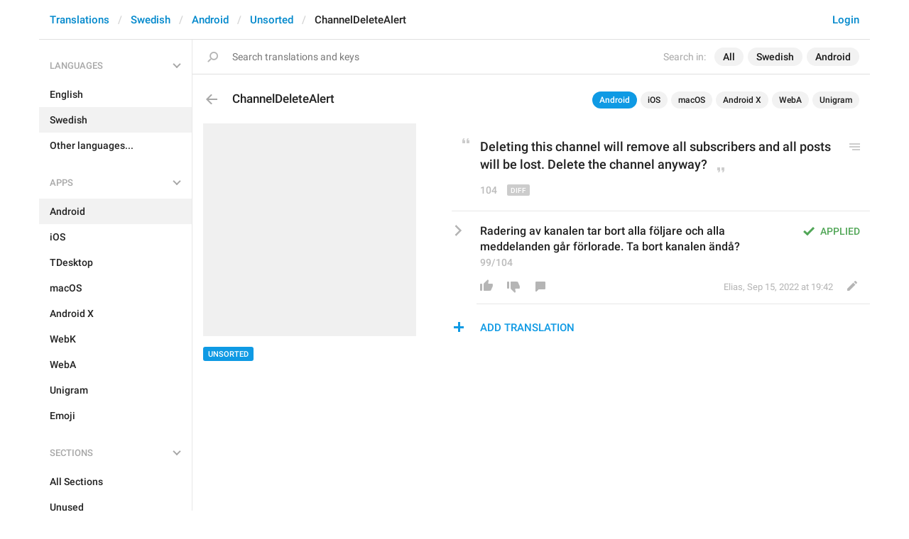

--- FILE ---
content_type: text/html; charset=utf-8
request_url: https://translations.telegram.org/sv/android/unsorted/ChannelDeleteAlert
body_size: 6278
content:
<!DOCTYPE html>
<html>
  <head>
    <meta charset="utf-8">
    <title>Translations</title>
    
    <link rel="icon" type="image/svg+xml" href="/img/website_icon.svg?4">
<link rel="apple-touch-icon" sizes="180x180" href="/img/apple-touch-icon.png">
<link rel="icon" type="image/png" sizes="32x32" href="/img/favicon-32x32.png">
<link rel="icon" type="image/png" sizes="16x16" href="/img/favicon-16x16.png">
<link rel="alternate icon" href="/img/favicon.ico" type="image/x-icon" />
    <script>document.cookie="stel_dt="+encodeURIComponent((new Date).getTimezoneOffset())+";path=/;max-age=31536000;samesite=None;secure"</script>
    
    <link href="//telegram.org/css/font-roboto.css?1" rel="stylesheet" type="text/css">
    <link href="//telegram.org/css/bootstrap.min.css?3" rel="stylesheet">
    <link href="//telegram.org/css/bootstrap-extra.css?2" rel="stylesheet">
    <link href="/css/telegram.css?247" rel="stylesheet">
<link href="/css/translations.css?129" rel="stylesheet">
<link href="/css/jquery-ui.min.css?1" rel="stylesheet">
<link href="/css/health.css?137" rel="stylesheet">
<link href="/css/contest-zoo.css?7" rel="stylesheet">
<link href="/css/tchart.min.css?10" rel="stylesheet">
<link href="/css/billboard.css?17" rel="stylesheet">

  </head>
  <body class="emoji_image no-transition">
    
    <div id="aj_progress" class="progress-bar"></div>
    
    <div id="aj_content"><div class="tr-container">
  <header class=" has-search">
  <div class="container">
    <section class="tr-search">
  <div class="tr-search-field-wrap">
    <div class="tr-search-filters">
      <span class="tr-search-filters-label">Search in:</span><!--
   --><span class="tr-search-filter-wrap tr-search-filter-where"><span class="tr-search-filter dropdown-toggle" data-toggle="dropdown">All</span><span class="dropdown-menu"><ul class="dropdown-menu"><li class="selected"><a class="tr-search-filter-item" data-value="">All</a></li><li><a class="tr-search-filter-item" data-value="key">Key</a></li><li><a class="tr-search-filter-item" data-value="text">Text</a></li></ul></span></span><!--
   --><span class="tr-search-filter-wrap tr-search-filter-lang"><span class="tr-search-filter dropdown-toggle" data-toggle="dropdown">Swedish</span><span class="dropdown-menu"><ul class="dropdown-menu"><li><a class="tr-search-filter-item" data-value="en">English</a></li><li><a class="tr-search-filter-item" data-value="af">Afrikaans</a></li><li><a class="tr-search-filter-item" data-value="sq">Albanian</a></li><li><a class="tr-search-filter-item" data-value="am">Amharic</a></li><li><a class="tr-search-filter-item" data-value="ar">Arabic</a></li><li><a class="tr-search-filter-item" data-value="az">Azerbaijani</a></li><li><a class="tr-search-filter-item" data-value="eu">Basque</a></li><li><a class="tr-search-filter-item" data-value="be">Belarusian</a></li><li><a class="tr-search-filter-item" data-value="bn">Bengali</a></li><li><a class="tr-search-filter-item" data-value="bg">Bulgarian</a></li><li><a class="tr-search-filter-item" data-value="my">Burmese</a></li><li><a class="tr-search-filter-item" data-value="ca">Catalan</a></li><li><a class="tr-search-filter-item" data-value="zh-hans">Chinese (Simplified)</a></li><li><a class="tr-search-filter-item" data-value="zh-hant">Chinese (Traditional)</a></li><li><a class="tr-search-filter-item" data-value="hr">Croatian</a></li><li><a class="tr-search-filter-item" data-value="cs">Czech</a></li><li><a class="tr-search-filter-item" data-value="da">Danish</a></li><li><a class="tr-search-filter-item" data-value="nl">Dutch</a></li><li><a class="tr-search-filter-item" data-value="eo">Esperanto</a></li><li><a class="tr-search-filter-item" data-value="et">Estonian</a></li><li><a class="tr-search-filter-item" data-value="fil">Filipino</a></li><li><a class="tr-search-filter-item" data-value="fi">Finnish</a></li><li><a class="tr-search-filter-item" data-value="fr">French</a></li><li><a class="tr-search-filter-item" data-value="gl">Galician</a></li><li><a class="tr-search-filter-item" data-value="ka">Georgian</a></li><li><a class="tr-search-filter-item" data-value="de">German</a></li><li><a class="tr-search-filter-item" data-value="el">Greek</a></li><li><a class="tr-search-filter-item" data-value="gu">Gujarati</a></li><li><a class="tr-search-filter-item" data-value="he">Hebrew</a></li><li><a class="tr-search-filter-item" data-value="hi">Hindi</a></li><li><a class="tr-search-filter-item" data-value="hu">Hungarian</a></li><li><a class="tr-search-filter-item" data-value="id">Indonesian</a></li><li><a class="tr-search-filter-item" data-value="ga">Irish</a></li><li><a class="tr-search-filter-item" data-value="it">Italian</a></li><li><a class="tr-search-filter-item" data-value="ja">Japanese</a></li><li><a class="tr-search-filter-item" data-value="kn">Kannada</a></li><li><a class="tr-search-filter-item" data-value="kk">Kazakh</a></li><li><a class="tr-search-filter-item" data-value="km">Khmer</a></li><li><a class="tr-search-filter-item" data-value="ko">Korean</a></li><li><a class="tr-search-filter-item" data-value="lv">Latvian</a></li><li><a class="tr-search-filter-item" data-value="lt">Lithuanian</a></li><li><a class="tr-search-filter-item" data-value="ms">Malay</a></li><li><a class="tr-search-filter-item" data-value="ml">Malayalam</a></li><li><a class="tr-search-filter-item" data-value="mt">Maltese</a></li><li><a class="tr-search-filter-item" data-value="mr">Marathi</a></li><li><a class="tr-search-filter-item" data-value="ne">Nepali</a></li><li><a class="tr-search-filter-item" data-value="nb">Norwegian (Bokmål)</a></li><li><a class="tr-search-filter-item" data-value="or">Odia</a></li><li><a class="tr-search-filter-item" data-value="fa">Persian</a></li><li><a class="tr-search-filter-item" data-value="pl">Polish</a></li><li><a class="tr-search-filter-item" data-value="pt-br">Portuguese (Brazil)</a></li><li><a class="tr-search-filter-item" data-value="pt-pt">Portuguese (Portugal)</a></li><li><a class="tr-search-filter-item" data-value="ro">Romanian</a></li><li><a class="tr-search-filter-item" data-value="ru">Russian</a></li><li><a class="tr-search-filter-item" data-value="sr">Serbian</a></li><li><a class="tr-search-filter-item" data-value="sk">Slovak</a></li><li><a class="tr-search-filter-item" data-value="sl">Slovene</a></li><li><a class="tr-search-filter-item" data-value="es">Spanish</a></li><li><a class="tr-search-filter-item" data-value="sw">Swahili</a></li><li class="selected"><a class="tr-search-filter-item" data-value="sv">Swedish</a></li><li><a class="tr-search-filter-item" data-value="tg">Tajik</a></li><li><a class="tr-search-filter-item" data-value="ta">Tamil</a></li><li><a class="tr-search-filter-item" data-value="te">Telugu</a></li><li><a class="tr-search-filter-item" data-value="th">Thai</a></li><li><a class="tr-search-filter-item" data-value="tr">Turkish</a></li><li><a class="tr-search-filter-item" data-value="tk">Turkmen</a></li><li><a class="tr-search-filter-item" data-value="uk">Ukrainian</a></li><li><a class="tr-search-filter-item" data-value="ur">Urdu</a></li><li><a class="tr-search-filter-item" data-value="uz">Uzbek</a></li><li><a class="tr-search-filter-item" data-value="vi">Vietnamese</a></li></ul></span></span><!--
   --><span class="tr-search-filter-wrap tr-search-filter-langpack"><span class="tr-search-filter dropdown-toggle" data-toggle="dropdown">Android</span><span class="dropdown-menu"><ul class="dropdown-menu"><li><a class="tr-search-filter-item" data-value="">All Apps</a></li><li class="selected"><a class="tr-search-filter-item" data-value="android">Android</a></li><li><a class="tr-search-filter-item" data-value="ios">iOS</a></li><li><a class="tr-search-filter-item" data-value="tdesktop">TDesktop</a></li><li><a class="tr-search-filter-item" data-value="macos">macOS</a></li><li><a class="tr-search-filter-item" data-value="android_x">Android X</a></li><li><a class="tr-search-filter-item" data-value="webk">WebK</a></li><li><a class="tr-search-filter-item" data-value="weba">WebA</a></li><li><a class="tr-search-filter-item" data-value="unigram">Unigram</a></li></ul></span></span>
    </div>
    <div class="tr-search-binding binding"></div>
    <div class="tr-search-enter arrow-right"></div>
    <div class="tr-search-reset close"></div>
    <form class="tr-search-form">
      <input class="form-control tr-search-field" placeholder="Search translations and keys" autocomplete="off" value="" />
    </form>
  </div>
  <div class="tr-search-results collapsed"></div>
</section>
    <div class="header-wrap">
      <div id="header-panel" class="header-panel">
        <div class="header-auth">
  <div class="header-auth-item"><a class="header-search-btn"></a></div><div class="header-auth-item"><a class="header-auth-link login-link" href="/auth">Login</a></div>
</div>
        <div class="header-breadcrumb header-breadcrumb-simple">
          <ol id="breadcrumb" class="header-nav breadcrumb"><li><a href="/">Translations</a></li><li><a href="/sv/">Swedish</a></li><li><a href="/sv/android/">Android</a></li><li><a href="/sv/android/unsorted/">Unsorted</a></li><li class="active">ChannelDeleteAlert</li></ol>
        </div>
      </div>
    </div>
  </div>
</header>
  <main class="container">
    <nav class="tr-menu"><div class="tr-menu-section tr-menu-has-selected" data-menu-section-id="0">
  <div class="tr-menu-header">
    <span class="tr-menu-header-collapse"></span>
    <div class="tr-menu-header-label">Languages</div>
    <div class="tr-menu-selected">
  <div class="tr-menu-item tr-menu-item-with-desc">
    <span class="nav-label">Swedish</span>
    <span class="nav-label nav-label-desc">Svenska</span>
  </div>
</div>
  </div>
  <ul class="tr-menu-items" id="tr-menu-language-items"><li>
  <a class="tr-menu-item" href="/en/android/unsorted/ChannelDeleteAlert">
    <span class="nav-label">English</span>
  </a>
</li><li class="active">
  <a class="tr-menu-item" href="/sv/">
    <span class="nav-label">Swedish</span>
  </a>
</li><li class="languages-link">
  <a class="tr-menu-item">
    <span class="nav-label">Other languages...</span>
  </a>
</li></ul>
</div><div class="tr-menu-section tr-menu-has-selected" data-menu-section-id="1">
  <div class="tr-menu-header">
    <span class="tr-menu-header-collapse"></span>
    <div class="tr-menu-header-label">Apps</div>
    <div class="tr-menu-selected">
  <div class="tr-menu-item">
    <span class="nav-label">Android</span>
    
  </div>
</div>
  </div>
  <ul class="tr-menu-items"><li class="active">
  <a class="tr-menu-item" href="/sv/android/">
    <span class="nav-label">Android</span>
  </a>
</li><li>
  <a class="tr-menu-item" href="/sv/ios/unsorted/">
    <span class="nav-label">iOS</span>
  </a>
</li><li>
  <a class="tr-menu-item" href="/sv/tdesktop/unsorted/">
    <span class="nav-label">TDesktop</span>
  </a>
</li><li>
  <a class="tr-menu-item" href="/sv/macos/unsorted/">
    <span class="nav-label">macOS</span>
  </a>
</li><li>
  <a class="tr-menu-item" href="/sv/android_x/unsorted/">
    <span class="nav-label">Android X</span>
  </a>
</li><li>
  <a class="tr-menu-item" href="/sv/webk/unsorted/">
    <span class="nav-label">WebK</span>
  </a>
</li><li>
  <a class="tr-menu-item" href="/sv/weba/unsorted/">
    <span class="nav-label">WebA</span>
  </a>
</li><li>
  <a class="tr-menu-item" href="/sv/unigram/unsorted/">
    <span class="nav-label">Unigram</span>
  </a>
</li><li>
  <a class="tr-menu-item" href="/sv/emoji">
    <span class="nav-label">Emoji</span>
  </a>
</li></ul>
</div><div class="tr-menu-section tr-menu-has-selected" data-menu-section-id="2">
  <div class="tr-menu-header">
    <span class="tr-menu-header-collapse"></span>
    <div class="tr-menu-header-label">Sections</div>
    <div class="tr-menu-selected">
  <div class="tr-menu-item">
    <span class="nav-label">Unsorted</span>
    
  </div>
</div>
  </div>
  <ul class="tr-menu-items"><li>
  <a class="tr-menu-item" href="/sv/android/">
    <span class="nav-label">All Sections</span>
  </a>
</li><li>
  <a class="tr-menu-item" href="/sv/android/unused/">
    <span class="nav-label">Unused</span>
  </a>
</li><li>
  <a class="tr-menu-item" href="/sv/android/login/">
    <span class="nav-label">Log In</span>
  </a>
</li><li>
  <a class="tr-menu-item" href="/sv/android/chat_list/">
    <span class="nav-label">Chat List</span>
  </a>
</li><li>
  <a class="tr-menu-item" href="/sv/android/private_chats/">
    <span class="nav-label">Private chats</span>
  </a>
</li><li>
  <a class="tr-menu-item" href="/sv/android/groups_and_channels/">
    <span class="nav-label">Groups And Channels</span>
  </a>
</li><li>
  <a class="tr-menu-item" href="/sv/android/profile/">
    <span class="nav-label">Profile</span>
  </a>
</li><li>
  <a class="tr-menu-item" href="/sv/android/settings/">
    <span class="nav-label">Settings</span>
  </a>
</li><li>
  <a class="tr-menu-item" href="/sv/android/stories/">
    <span class="nav-label">Stories</span>
  </a>
</li><li>
  <a class="tr-menu-item" href="/sv/android/camera_and_media/">
    <span class="nav-label">Camera And Media</span>
  </a>
</li><li>
  <a class="tr-menu-item" href="/sv/android/bots_and_payments/">
    <span class="nav-label">Bots And Payments</span>
  </a>
</li><li>
  <a class="tr-menu-item" href="/sv/android/passport/">
    <span class="nav-label">Passport</span>
  </a>
</li><li>
  <a class="tr-menu-item" href="/sv/android/general/">
    <span class="nav-label">General</span>
  </a>
</li><li class="active">
  <a class="tr-menu-item" href="/sv/android/unsorted/">
    <span class="nav-label">Unsorted</span>
  </a>
</li></ul>
</div></nav>
    <section class="content clearfix">
      <section class="tr-content"><div class="tr-key-full-block js-key-data" data-lang="sv" data-langpack="android" data-section="unsorted" data-key="ChannelDeleteAlert">
  <h3 class="tr-header"><a href="/sv/android/unsorted/" class="tr-back"></a>ChannelDeleteAlert<div class="binding-items" data-langpack="android" data-key="ChannelDeleteAlert" data-value="Deleting this channel will remove all subscribers and all posts will be lost. Delete the channel anyway?"><a href="/sv/android/unsorted/ChannelDeleteAlert" class="binding-item binding-item-current">Android</a><a href="/sv/ios/unsorted/ChannelInfo.DeleteChannelConfirmation" class="binding-item" data-langpack="ios" data-key="ChannelInfo.DeleteChannelConfirmation">iOS</a><a href="/sv/macos/unsorted/Confirm.DeleteAdminedChannel" class="binding-item" data-langpack="macos" data-key="Confirm.DeleteAdminedChannel">macOS</a><a href="/sv/android_x/unsorted/DestroyChannelHint" class="binding-item" data-langpack="android_x" data-key="DestroyChannelHint">Android X</a><a href="/sv/weba/unsorted/ChannelDeleteAlert" class="binding-item" data-langpack="weba" data-key="ChannelDeleteAlert">WebA</a><a href="/sv/unigram/unsorted/ChannelDeleteAlert" class="binding-item" data-langpack="unigram" data-key="ChannelDeleteAlert">Unigram</a></div></h3>
  <section class="tr-key clearfix">
    <div class="key-side">
      <div class="key-screenshots-wrap">
        <div class="screenshot-wrap"><div class="screenshot-placeholder"></div></div>
      </div>
      <div class="key-default-sections"><div class="sections-group"><a href="/sv/android/unsorted/" class="btn btn-xs btn-primary">Unsorted</a></div></div>
      
      
    </div>
    <div class="key-main">
      <div class="key-default diff-wrap">
        <div class="key-default-value"><span class="p-value"><span class="value"><del><span>Wait&#33; </span></del>Deleting this channel will remove all subscribers and all <del><span>message</span></del><ins>post</ins>s will be lost. Delete the channel anyway?</span></span></div>
        
        <div class="key-default-info">
          <span class="key-chars-count">104</span>
          <span class="diff-btn"></span>
          
        </div>
      </div>
      <div class="key-history-wrap"></div>
      
      <div class="key-suggestions">
        <div class="key-suggestion-wrap js-suggestion-wrap key-suggestion-applied key-suggestion-collapsed" data-suggestion-id="6">
  <div class="key-suggestion clearfix">
    <span class="key-suggestion-collapse"></span>
    <div class="key-suggestion-status">
      
      <div class="key-status-labels">
        <span class="key-status key-status-applied">Applied</span>
      </div>
    </div>
    <div class="key-suggestion-value-box diff-wrap">
      <div class="key-suggestion-value-wrap">
        <div class="key-suggestion-value"><span class="p-value"><span class="value" data-value="Radering av kanalen tar bort alla följare och alla meddelanden går förlorade. Ta bort kanalen ändå?">Radering av kanalen tar bort alla följare och alla meddelanden går förlorade. Ta bort kanalen ändå?</span></span></div>
        <div class="key-chars-count">99/104</div>
      </div>
      <div class="key-suggestion-actions clearfix">
        <div class="key-suggestion-counters">
          <a class="ibtn key-suggestion-like"></a><!--
       --><a class="ibtn key-suggestion-dislike"></a><!--
       --><a class="ibtn key-suggestion-comment"></a>
        </div>
        <div class="key-suggestion-info">
          <a class="ibtn key-suggestion-edit"></a><!--
       --><span class="key-source">
            
            <span class="translation-author"><span dir="auto">Elias</span></span>,
            <span class="translation-date">Sep 15, 2022 at 19:42</span>
          </span>
        </div>
      </div>
    </div>
    <div class="key-suggestion-comments-wrap">
      <div class="key-suggestion-comments"><div class="comments-show-all-wrap"></div>
</div>
      <form class="comment-form">
  <textarea rows="1" name="text" class="form-control comment-field" placeholder="Add comment..." dir="auto"></textarea>
  <div class="form-buttons-wrap shide">
    <div class="form-buttons">
      <button class="btn btn-sm btn-primary form-submit-btn">Send</button><button class="btn btn-sm btn-default form-cancel-btn">Cancel</button>
    </div>
  </div>
</form>
    </div>
  </div>
  
</div>
      </div>
      <div class="key-add-suggestion-wrap collapsed">
  <span class="key-add-suggestion-collapse"></span>
  <div class="key-add-suggestion-header-wrap">
    <div class="key-add-suggestion-header">Add Translation</div>
  </div>
  <div class="key-add-suggestion-form-wrap">
    <form class="add-suggestion-form">
      <div class="form-group">
  <div class="input form-control tr-form-control key-add-suggestion-field" data-name="lang_value" data-value="Radering av kanalen tar bort alla följare och alla meddelanden går förlorade. Ta bort kanalen ändå?" data-tokens="">Radering av kanalen tar bort alla följare och alla meddelanden går förlorade. Ta bort kanalen ändå?</div>
</div>
      <div class="form-buttons">
        <div class="chars-count handle-tooltip" data-length="104" data-title="Compared to the English version"></div>
        <button class="btn btn-primary form-submit-btn">Submit</button><button class="btn btn-default form-cancel-btn">Cancel</button>
      </div>
    </form>
  </div>
</div>
    </div>
  </section>
</div></section>
    </section>
  </main>
</div><div class="popup-container login-popup-container hide" id="login-popup-container">
  <div class="popup">
    <div class="popup-body">
      <section>
        <h2>Log In</h2>
        <p>Log in here to translate Telegram apps. Please enter your <b>phone number</b> in the <a target="_blank" rel="noopener" href="https://telegram.org/faq#login-and-sms">international format</a> and we will send a confirmation message to your account via Telegram.</p>

        <form id="send-form" class="login-form">
          <div class="form-group">
            <input type="tel" class="form-control tr-form-control input-lg" id="phone-number" placeholder="+12223334455" autocomplete="off"/>
          </div>
          <div class="popup-buttons">
            <a class="btn btn-link btn-lg login-cancel-btn">Cancel</a><button type="submit" class="btn btn-link btn-lg">Next</button>
          </div>
        </form>

        <div id="login-form" class="hide">
          <div class="form-group">
            <span class="form-control tr-form-control input input-lg input-disabled"><strong id="phone-number-field"></strong> (<a class="login-back" href="/auth">Incorrect?</a>)</span>
            <p class="help-block dots-animated">We&#39;ve just sent you a message.<br/>Please confirm access via Telegram</p>
          </div>
          <div class="popup-buttons">
            <a class="btn btn-link btn-lg login-cancel-btn">Cancel</a><a class="btn btn-link btn-lg login-back">Back</a>
          </div>
        </div>
      </section>
    </div>
  </div>
</div><div class="popup-container languages-popup-container hide" id="languages-popup-container">
  <div class="popup">
    <div class="popup-body popup-has-footer">
      <h4>Languages</h4>
      
      <form class="tr-popup-search-form tr-languages-search-form">
        <input class="form-control tr-popup-search-field tr-languages-search-field" placeholder="Search languages" autocomplete="off" value="">
      </form>
      <div class="tr-popup-search-results-wrap tr-languages-results-wrap">
        <div class="tr-popup-search-results tr-languages-results"></div>
      </div>
      <div class="tr-languages-add"><a href="/lang/new" data-layer class="need-auth">Add a new language</a></div>
    </div>
  </div>
</div></div>
    <script src="//telegram.org/js/jquery.min.js?1"></script>
    <script src="//telegram.org/js/bootstrap.min.js"></script>
    <script src="//telegram.org/js/main-aj.js?72"></script>
    <script src="/js/translations.js?113"></script>
<script src="/js/jquery-ui.min.js?1"></script>
<script src="/js/jquery-ex.js?22"></script>
<script src="/js/tesseract.js?1"></script>
<script src="/js/main.js?47"></script>
<script src="/js/tchart.min.js?24"></script>
<script src="/js/billboard.min.js?1"></script>
<script src="/js/stats.js?18"></script>

    <script>ajInit({"version":1100,"apiUrl":"\/api?hash=2d35fe228227a7ba68","unauth":true,"state":{"searchWhere":"","searchLang":"sv","searchLangpack":"android","searchQuery":"","whereNames":{"":"All","key":"Key","text":"Text"},"langNames":{"en":"English","af":"Afrikaans","sq":"Albanian","am":"Amharic","ar":"Arabic","az":"Azerbaijani","eu":"Basque","be":"Belarusian","bn":"Bengali","bg":"Bulgarian","my":"Burmese","ca":"Catalan","zh-hans":"Chinese (Simplified)","zh-hant":"Chinese (Traditional)","hr":"Croatian","cs":"Czech","da":"Danish","nl":"Dutch","eo":"Esperanto","et":"Estonian","fil":"Filipino","fi":"Finnish","fr":"French","gl":"Galician","ka":"Georgian","de":"German","el":"Greek","gu":"Gujarati","he":"Hebrew","hi":"Hindi","hu":"Hungarian","id":"Indonesian","ga":"Irish","it":"Italian","ja":"Japanese","kn":"Kannada","kk":"Kazakh","km":"Khmer","ko":"Korean","lv":"Latvian","lt":"Lithuanian","ms":"Malay","ml":"Malayalam","mt":"Maltese","mr":"Marathi","ne":"Nepali","nb":"Norwegian (Bokmål)","or":"Odia","fa":"Persian","pl":"Polish","pt-br":"Portuguese (Brazil)","pt-pt":"Portuguese (Portugal)","ro":"Romanian","ru":"Russian","sr":"Serbian","sk":"Slovak","sl":"Slovene","es":"Spanish","sw":"Swahili","sv":"Swedish","tg":"Tajik","ta":"Tamil","te":"Telugu","th":"Thai","tr":"Turkish","tk":"Turkmen","uk":"Ukrainian","ur":"Urdu","uz":"Uzbek","vi":"Vietnamese"},"langpackList":["android","ios","tdesktop","macos","android_x","webk","weba","unigram"],"langpackNames":{"":"All Apps","android":"Android","ios":"iOS","tdesktop":"TDesktop","macos":"macOS","android_x":"Android X","webk":"WebK","weba":"WebA","unigram":"Unigram"},"langList":["en","af","sq","am","ar","az","eu","be","bn","bg","my","ca","zh-hans","zh-hant","hr","cs","da","nl","eo","et","fil","fi","fr","gl","ka","de","el","gu","he","hi","hu","id","ga","it","ja","kn","kk","km","ko","lv","lt","ms","ml","mt","mr","ne","nb","or","fa","pl","pt-br","pt-pt","ro","ru","sr","sk","sl","es","sw","sv","tg","ta","te","th","tr","tk","uk","ur","uz","vi"],"curLang":"sv","curLangpack":"android"}});</script>
    <script id="aj_script">l.add({"WEB_REMOVE_LANG_KEY_CONFIRM_TEXT":"Are you sure you want to remove phrase <b>{lang_key}<\/b>?","WEB_REMOVE_LANG_KEY_CONFIRM_BUTTON":"Remove","WEB_RESTORE_LANG_KEY_CONFIRM_TEXT":"Are you sure you want to restore phrase <b>{lang_key}<\/b>?","WEB_RESTORE_LANG_KEY_CONFIRM_BUTTON":"Restore","WEB_MARK_AS_TRANSLATED_CONFIRM_TEXT":"Are you sure you want to mark phrase <b>{lang_key}<\/b> as translated?","WEB_MARK_AS_TRANSLATED_CONFIRM_BUTTON":"Mark As Translated","WEB_PLURALIZED_LABEL_0":"Zero","WEB_PLURALIZED_LABEL_1":"One","WEB_PLURALIZED_LABEL_2":"Two","WEB_PLURALIZED_LABEL_3":"Few","WEB_PLURALIZED_LABEL_4":"Many","WEB_PLURALIZED_LABEL_5":"Other","WEB_NO_TRANSLATIONS_FOUND":"No translations found","WEB_TRANSLATIONS_LOADING":"Loading","WEB_ACTIVATE_LANGPACK_CONFIRM_TEXT":"Do you want to begin translating <b>{lang_pack}<\/b> to <b>{lang}<\/b>?","WEB_ACTIVATE_LANGPACK_CONFIRM_BUTTON":"Start Translating","WEB_LOADING":"Loading","WEB_NO_LANGUAGES_FOUND":"No languages found"});
Aj.onLoad(function(state) {
  state.curLang     = "sv";
  state.curLangpack = "android";
  LangKey.init($('.tr-key-full-block'));
  var loc_hash = Aj.location().hash, m;
  if (loc_hash == '#add-translation' ||
      !$('.js-suggestion-wrap').size()) {
    if (!Aj.unauth) {
      LangKey.showSuggestionForm(true);
    }
  } else if (m = loc_hash.match(/^#translation(\d+)|#comment(\d+)_(\d+)$/)) {
    var suggestion_id = m[1] || m[2] || 0, comment_id = m[3] || 0;
    LangKey.showSuggestion(suggestion_id, comment_id);
  }
});
Aj.onUnload(function(state) {
  LangKey.destroy($('.tr-key-full-block'));
});
Search.init();
Header.init();
Nav.init();
Aj.onLoad(function(state) {
  function requestConfirmation(event) {
    event && event.preventDefault();
    var phone = $('#phone-number').val();
    $.ajax({
      type: 'POST',
      url: '/auth/request',
      data: {
        phone: phone
      },
      success: function(result) {
        $('#phone-number-field').text(phone);
        $('#send-form').addClass('hide');
        $('#login-form').removeClass('hide');
        checkAuth(result.temp_session);
      },
      error: function(xhr) {
        showAlert(xhr.responseText || 'Server error');
      },
      dataType: 'json'
    });
    return false;
  }
  function cancelConfirmation(event) {
    event && event.preventDefault();
    $('#phone-number-field').text('');
    $('#send-form').removeClass('hide');
    $('#login-form').addClass('hide');
    $('#phone-number').focus();
    clearTimeout(window.authTimeout);
    return false;
  }
  function checkAuth(temp_session) {
    clearTimeout(window.authTimeout);
    window.authTimeout = setTimeout(function doCheckAuth() {
      $.ajax({
        type: 'POST',
        url: '/auth/login',
        data: {
          temp_session: temp_session
        },
        success: function(result) {
          if (result) {
            location.reload();
          } else {
            checkAuth(temp_session);
          }
        },
        error: function (xhr) {
          showAlert(xhr.responseText || 'Server error');
        },
        dataType: 'json'
      });
    }, 700);
  }
  $('#login-popup-container').on('popup:open', function() {
    $('#phone-number').focus();
  });
  $('#login-popup-container').on('popup:close', function() {
    cancelConfirmation();
    if (location.pathname == '/auth') {
      window.history && history.replaceState(null, null, '/');
    }
  });
  $('#login-popup-container #send-form').on('submit', requestConfirmation);
  $('#login-popup-container .login-cancel-btn').on('click', function(e) {
    e.preventDefault();
    closePopup('#login-popup-container');
  });
  $('#login-popup-container .login-back').on('click', cancelConfirmation);
  $('.login-link').on('click', function(e) {
    e.stopImmediatePropagation();
    e.preventDefault();
    openPopup('#login-popup-container');
  });
});
Aj.onUnload(function(state) {
  $('#login-popup-container').off('popup:open');
  $('#login-popup-container').off('popup:close');
  $('#login-popup-container #send-form').off('submit');
  $('#login-popup-container .login-cancel-btn').off('click');
  $('#login-popup-container .login-back').off('click');
  $('.login-link').off('click');
});
</script>
    <script>Aj.pageLoaded();</script>
    
  </body>
</html>
<!-- page generated in 9.96ms -->


--- FILE ---
content_type: application/javascript
request_url: https://translations.telegram.org/js/tchart.min.js?24
body_size: 28670
content:
window.Graph={render:function(t,s){var e=document.createElement("div");return e.className="tchart--wrapper",t.appendChild(e),new this.units.TChart({container:e,data:s})},units:{}},function(){var t=function(t){this.composer=t.composer,this.state=t.state,this.queue={},this.queueSize=0,this.step=this.step.bind(this)};t.prototype={add:function(t){for(var s,e,a,h=0,o=+new Date,r=this.queue;h<t.length;){if(!(s=r[(e=t[h]).prop])){if(e.end==e.state[e.prop]){e.cbEnd&&e.cbEnd(e.state),h++;continue}s={lastStart:1},r[e.prop]=s,this.queueSize++}a=o-s.lastStart,e.duration*=this.state.speed,e.delay*=this.state.speed,s.cbEnd=e.cbEnd,s.state=e.state,s.lastStart=o,s.start=e.state[e.prop],s.end=e.end,s.startDt=o+(e.delay||0),s.endDt=s.startDt+(e.duration||0)-(e.fixed?0:Math.max(e.duration-a,0)),s.tween=e.tween||"easeInOutQuad",s.speed=e.speed,s.group=e.group,h++}this.animFrame||(this.animFrame=requestAnimationFrame(this.step))},get:function(t){return this.queue[t]},step:function(){var t,s,e,a,h,o,r,n,d,l,p,c,g,$=[],m=+new Date,u={top:!1,bottom:!1};for(h in this.queue)(o=this.queue[h],r=m,n=o.endDt-o.startDt,l=o.state[h],g=r<o.startDt,r<o.startDt?r=o.startDt:r>o.endDt&&(r=o.endDt),(p=(d=n?(r-o.startDt)/n:g?0:1)<1?"exp"==o.tween?l+(o.end-l)*o.speed:(t=o.start,s=o.end,e=d,({linear:function(t,s,e,a){return e*t/a+s},easeInOutQuad:function(t,s,e,a){return(t/=.5*a)<1?.5*e*t*t+s:-e/2*(--t*(t-2)-1)+s}})[a=o.tween](e,t,s-t,1)):o.end)!=l)?(o.state[h]=p,u.top=u.top||o.group.top,u.bottom=u.bottom||o.group.bottom):p==o.end&&$.push(h);for(c=0;c<$.length;)this.queue[$[c]].cbEnd&&this.queue[$[c]].cbEnd(this.queue[$[c]].state),delete this.queue[$[c]],c++;this.queueSize-=$.length,this.composer.render(u),this.queueSize?this.animFrame=requestAnimationFrame(this.step):delete this.animFrame}},window.Graph.units.TAnimator=t}(),function(){var t=window.Graph.units,s=function(t){this.opts=t,t.additional.mini&&(this.$canvas=document.createElement("canvas"),this.ctx=this.$canvas.getContext("2d",{alpha:!0}))};s.prototype={onResize:function(){if(this.opts.additional.mini){var t=this.opts.settings.dpi,s=this.opts.additional.mini?this.opts.state.dims.mini:this.opts.state.dims.graph;this.$canvas.width=s.w*t,this.$canvas.height=s.h*t,this.cached=""}},setDarkMode:function(t){this.isDarkMode=t},render:function(){var s=this.opts,e=s.data.ys,a=s.state,h=s.additional.mini,o=h?a.xg1:a.x1,r=h?a.xg2:a.x2,n=s.settings,d=n["PADD"+(h?"_MINI_AREA":"")][0],l=n["PADD"+(h?"_MINI_AREA":"")][1],p=n["PADD"+(h?"_MINI_AREA":"")][2],c=n["PADD"+(h?"_MINI_AREA":"")][3],g=s.data.x,$=s.settings.dpi,m=h?this.ctx:this.opts.ctx,u=[],x=[],_=h?a.dims.mini:a.dims.graph,f=void 0==a.zoomMorph?0:a.zoomMorph,y=f;a.zoomMode;var T=e.length;if(h){var b=[_.w,_.h,a.xg1,a.xg2,this.isDarkMode,a.zoomMode,f];for(tv=0;tv<T;tv++)b.push(a["om_"+tv]),b.push(a["f_"+tv]);if((b=b.join(","))==this.cached){this.opts.ctx.drawImage(this.$canvas,_.l*$,_.t*$);return}this.cached=b}tb=(_.w-l-c)/(r-o),tD=Math.floor(t.TUtils.getXIndex(g,o-c/tb)),tw=Math.ceil(t.TUtils.getXIndex(g,r+l/tb)),tb*=$,tM=(c+(h?0:_.l))*$-o*tb,hBottom=(_.h-p+(h?0:_.t))*$;var M=[],S=[],D=0,w=0,I=0,L=!1;for(tv=0;tv<T;tv++)ty=h?a["om_"+tv]:a["o_"+tv],L=L||a["f_"+tv]<1,ty<1&&ty>0&&(D=ty),ty>0&&(M.push(tv),S.push(ty),1==ty&&a["e_"+tv]&&(w++,I=M.length-1));var A=M.length;D=1==w?D:1,tT=h?a.y1m:a.y1,t8=h?a.y2m:a.y2;var E=t.TUtils.simplifyData("line",g,e,tb,tM,M,tD,tw,_.w-l-c);tD=E.xInd1,tw=E.xInd2;var P=E.x,R=E.ys,k=!1;for(t_=tD;t_<=tw;t_++){for(tv=0,u[t_]=0,x[t_]=0;tv<A;tv++)x[t_]+=(R[M[tv]].y[t_]||0)*S[tv];0==x[t_]&&(k=!0)}if((k||L)&&(m.fillStyle=this.isDarkMode?"#242f3e":"#fff",m.fillRect(0,0,_.w*$,_.h*$)),f>0&&!h){if(1==y&&(this.savedX1=o,this.savedX2=r),y<1){var C=this.opts.animator.get("x1"),z=this.opts.animator.get("x2");x1End=C?C.end:this.opts.state.x1,x2End=z?z.end:this.opts.state.x2;var F=t.TUtils.getXIndex(g,-1==this.opts.state.zoomDir?this.savedX1:x1End,!0),Y=t.TUtils.getXIndex(g,-1==this.opts.state.zoomDir?this.savedX2:x2End,!0)}else var F=t.TUtils.getXIndex(g,o,!0),Y=t.TUtils.getXIndex(g,r,!0);var X=Math.floor(F),H=Math.ceil(F),U=Math.floor(--Y),G=Math.ceil(Y),N=0,O=[];for(tv=0;tv<A;tv++){O[tv]=0;var W=e[M[tv]].y;for(t_=H;t_<=U;t_++){var B=(W[t_]||0)*S[tv];O[tv]+=B,N+=B}var B=(H-F)*(W[X]||0)*S[tv];O[tv]+=B,N+=B;var B=(Y-U)*(W[G]||0)*S[tv];O[tv]+=B,N+=B}var V=1==this.opts.state.zoomDir?Math.pow(Math.min(Math.max(y<.85?(y-.65)/.2:1-(y-.9)/.15,0),1),.8):this.prevElastic,Z=2*Math.PI-Math.PI/(7-y)-Math.PI/8*V,q=Z;1==this.opts.state.zoomDir?(y=Math.min(Math.max((y-.25)/.4,0),1),this.prevElastic=V):y=Math.min(Math.max(2.4*y-1.4,0),1);var J=[],K=n.PIE_RADIUS*(f<1?2.31:1)*$,Q=$*(_.w/2+_.l),tt=$*(_.h/2+_.t+2),ts=2*Math.PI*K/$,ti=1/13;for(tv=0;tv<A;tv++){var te=O[tv]/N,ta=2*Math.PI*(te=te||0),th=Z-ta,to=Math.round(te*ts*ti);tv==A-1&&(th=q-2*Math.PI);var tr=.2*Math.PI/ts,tn=e[M[tv]];J.push({st:Z+tr,ed:th-tr,mid:Z-ta/2-tr/2,additionalPoints:Math.max(to,4),percentage:0==te?0:Math.max(Math.round(100*te),1),percentageText:0==te?"":te<.01?"<1%":Math.round(100*te)+"%",ind:M[tv],value:O[tv],label:tn.label,color:this.isDarkMode?tn.colors_n[2]:tn.colors_d[2]}),Z=th}a.pieAngles=J}t0=$*(_.h-d-p+(h?0:-4)),tS=(_.h-p+(h?0:_.t))*$;var td=0;for(tv=0;tv<T;tv++)if((ty=h?a["om_"+tv]:a["o_"+tv])>0){tf=R[tv].y;var tl=ty*t0;if(m.fillStyle=this.isDarkMode?e[tv].colors_n[0]:e[tv].colors_d[0],m.globalAlpha=.9*a["f_"+tv]+.1,m.beginPath(),0!=f&&h){var tp=this.opts.data.mainPeriodLen*tb;if(m.moveTo(P[tw]*tb+tp+tM,hBottom-u[tw]),tv>0)for(m.lineTo(P[tw]*tb+tM,hBottom-u[tw]),t_=tw;t_>=tD+1;t_--)m.lineTo(P[t_]*tb+tM,hBottom-(u[t_]+y*(u[t_-1]-u[t_]))+0),m.lineTo(P[t_-1]*tb+tM,hBottom-u[t_-1]+0);else m.lineTo(P[tD]*tb+tM,hBottom);if(td<A-1)for(t_=tD;t_<=tw-1;t_++){var tc=tS-(tf[t_]*tl/x[t_]||0),tg=hBottom-tc;t_==tD&&m.lineTo(P[tD]*tb+tM,hBottom-u[tD]-tg);var tc=tS-(tf[t_+1]*tl/x[t_+1]||0),t$=hBottom-tc,tm=u[t_]+tg,tu=u[t_+1]+t$;m.lineTo(P[t_+1]*tb+tM,hBottom-(tu+y*(tm-tu))),m.lineTo(P[t_+1]*tb+tM,hBottom-tu),t_==tw-1&&m.lineTo(P[tw]*tb+tp+tM,hBottom-u[tw]-t$),u[t_]+=tg}else m.lineTo(P[tD]*tb+tM<<0,hBottom-t0<<0),m.lineTo(P[tw]*tb+tM<<0,hBottom-t0<<0);u[tw]+=t$}else if(0==f){if(tv>0)for(m.moveTo(P[tw]*tb+tM<<0,hBottom-u[tw]+0<<0),t_=tw-1;t_>=tD;t_--)m.lineTo(P[t_]*tb+tM<<0,hBottom-u[t_]+0<<0);else m.moveTo(P[tw]*tb+tM<<0,hBottom<<0),m.lineTo(P[tD]*tb+tM<<0,hBottom<<0);if(td<A-1||k)for(t_=tD;t_<=tw;t_++){var tc=tS-(tf[t_]*tl/x[t_]||0),tg=hBottom-tc,tx=u[t_]+tg;tx>t0&&(tx=t0),m.lineTo(P[t_]*tb+tM<<0,hBottom-tx<<0),u[t_]+=tg}else m.lineTo(P[tD]*tb+tM<<0,hBottom-t0<<0),m.lineTo(P[tw]*tb+tM<<0,hBottom-t0<<0)}else{var tv,t_,tf,ty,tT,t8,tb,t0,tM,tS,tD,tw,tI,t9,tL,tA=function(t,s,e,a){var h=0,o=0;tk&&w>1&&(h=Math.cos(J[td].mid)*tk*8*$,o=-Math.sin(J[td].mid)*tk*8*$),a>K&&(a=K);var r=Math.atan2(tt-s,t-Q),n=Math.pow((tt-s)*(tt-s)+(t-Q)*(t-Q),.5);Math.abs(e-(r=r<0?2*Math.PI+r:r))>Math.PI*(1==A?1.5:1)&&(e-=2*Math.PI),e<-(2*Math.PI)&&(e-=-(2*Math.PI));var d=r+y*(e-r),l=n+y*(a-n);return[Q+Math.cos(d)*l+h,tt-Math.sin(d)*l+o]},tE=f<1?4:J[td].additionalPoints,tP=!1,tR=!1,tk=a["pieInd_"+M[td]]||0;if(0==J[td].percentage&&(m.globalAlpha=0),tI=tA(P[tw]*tb+tM,hBottom-u[tw],J[0].st,K),m.moveTo(tI[0],tI[1]),td>0)for(t_=tw-1;t_>=tD;t_--){if((tL=P[t_]*tb+tM)==Q&&(tP=!0),tL>=Q)t9=(tL-Q)/(_.w*$/2),0==y&&(t9=0),tI=tA(tL,hBottom-u[t_]+0,J[0].st,K*t9);else{if(!tP){tP=!0;var tC=(Q-tL)/(P[t_+1]*tb+tM-tL),tz=hBottom-u[t_]+0,tF=hBottom-u[t_+1]+0;tI=tA(Q,tz+tC*(tF-tz),J[td].st,0),m.lineTo(tI[0],tI[1])}t9=(Q-tL)/(_.w*$/2),tI=tA(tL,hBottom-u[t_]+0,J[td].st,K*t9)}m.lineTo(tI[0],tI[1])}else tI=tA(P[tD]*tb+tM,hBottom,J[0].st,K),m.lineTo(tI[0],tI[1]);if(td<A-1){for(t_=0;t_<=tE;t_++){var tc=tS-(tf[tD]*tl/x[tD]||0),tg=hBottom-tc,tz=hBottom-u[tD]+0,tF=hBottom-u[tD]-tg;tI=tA(P[tD]*tb+tM,tz+t_/tE*(tF-tz),J[td].st+t_/tE*(J[td].ed-J[td].st),K),m.lineTo(tI[0],tI[1])}for(t_=tD;t_<=tw;t_++){var tc=tS-(tf[t_]*tl/x[t_]||0),tg=hBottom-tc;if((tL=P[t_]*tb+tM)==Q&&(tR=!0),tL<=Q){t9=(Q-tL)/(_.w*$/2);var tY=tL,tX=hBottom-u[t_]-tg;tI=tA(tL,tX,J[td].ed,K*t9)}else{if(!tR){tR=!0;var tC=(Q-tY)/(tL-tY),tz=tX,tF=hBottom-u[t_]-tg;tI=tA(Q,tz+tC*(tF-tz),J[td].ed,0),m.lineTo(tI[0],tI[1])}t9=(tL-Q)/(_.w*$/2),0==y&&(t9=0),tI=tA(tL,hBottom-u[t_]-tg,J[0].st,K*t9)}m.lineTo(tI[0],tI[1]),u[t_]+=tg}tL<Q&&!tR&&(tI=tA(Q,tz,J[td].ed,0),m.lineTo(tI[0],tI[1]))}else for(t_=0;t_<=tE;t_++)tI=tA((P[tD]+t_/tE*(P[tw]-P[tD]))*tb+tM,0,J[td].st+t_/tE*(J[0].st-2*Math.PI-J[td].st),K),m.lineTo(tI[0],tI[1])}if(m.closePath(),m.fill(),!h&&f>0&&J[td].percentageText){var t3=Math.pow(y,1==this.opts.state.zoomDir?4:20)*ty*(.9*a["f_"+tv]+.1),tH=Math.max(Math.min(2*J[td].percentage,26),10),tU=n.PIE_RADIUS,t1=2*tU/3,tG=Math.cos(J[td].mid),tN=Math.sin(J[td].mid),tO=J[td].percentage<s.data.pieLabelsPercentages.outboard,tW=0,tx=0;if(tk&&w>1&&(tW=tG*tk*8*$,tx=-tN*tk*8*$),m.fillStyle="white",m.textAlign="center",m.globalAlpha=t3,J[td].percentage<s.data.pieLabelsPercentages.hoverOnly&&(m.globalAlpha=tk*t3),tO){var tH=Math.max(tH,14);t1=tU+tH/3+13,m.fillStyle=this.isDarkMode?e[tv].colors_n[0]:e[tv].colors_d[0],m.lineWidth=1,m.strokeStyle=this.isDarkMode?e[tv].colors_n[0]:e[tv].colors_d[0];var t2=Q+tW+tG*(tU-1)*$,tB=tt+tx-tN*(tU-1)*$,tV=Q+tW+tG*(tU+6*(1-tk)-1)*$,t4=tt+tx-tN*(tU+6*(1-tk)-1)*$;m.beginPath(),m.moveTo(t2,tB),m.lineTo(tV,t4),m.stroke()}var t5=tG*t1*(I==td?D:1),tZ=Q+tW+t5*$+(tO?tH/4*J[td].percentageText.length*t5/t1*$:0),t7=tt+tx-tN*t1*(I==td?D:1)*$;m.font="bold "+tH*$+"px "+s.settings.FONTS,m.fillText(J[td].percentageText,tZ,t7+tH*$/2.9),m.globalAlpha=1}td++}m.globalAlpha=1,h&&this.opts.ctx.drawImage(this.$canvas,_.l*$,_.t*$)}},t.TAreas=s}(),function(){var t=window.Graph.units,s=function(t){this.opts=t,this.ctx=t.ctx,this.items={},this.setAnimation(!1),this.deleteItem=this.deleteItem.bind(this)};s.prototype={onResize:function(){this.setAnimation(!1)},setDarkMode:function(t){this.isDarkMode=t},setAnimation:function(t){this.noAnimation=!t},hideItem:function(t,s){this.items[t].tp=2,this.opts.animator.add([{prop:"ox_"+t,state:this.items[t].state,end:0,duration:this.noAnimation?0:200*s,tween:"linear",group:{top:!0},cbEnd:this.deleteItem}])},deleteItem:function(t){delete this.items[t.ind]},render:function(s){var e,a=this.opts,h=a.settings.dpi,o=a.data.x,r=a.state,n=a.settings.PADD[1],d=a.settings.PADD[3],l=a.animator;o.length;var p=this.opts.state.dims.axisX,c=this.opts.state.dims.dates,g=r.zoomMode,$=void 0==r.zoomMorph?0:r.zoomMorph,m=Math.floor(t.TUtils.getXIndex(o,r.x1)),u=Math.ceil(t.TUtils.getXIndex(o,r.x2)),x=m,_=u,f="bar"==a.graphStyle||"step"==a.graphStyle,y=(r.zoomMode&&a.data.details?a.data.details.maxXTickLength:a.data.maxXTickLength)*9,T=f?this.opts.data.mainPeriodLen:0,b=f?this.opts.data.detailPeriodLen:0,M=T+(b-T)*$,S=(p.w-n-d)/Math.round((r.x2-r.x1+T)/this.opts.data.mainPeriodLen),D=(p.w-n-d)/Math.round((r.x2-r.x1+b)/this.opts.data.detailPeriodLen),w=S+(D-S)*$,I=Math.pow(2,Math.ceil(Math.log2(y/S))),L=Math.pow(2,Math.ceil(Math.log2(y/D))),A=(p.w-d-n)/(r.x2-r.x1+T*(1-$));I<1&&(I=1),L<1&&(L=1),this.ctx.font=11*h+"px "+a.settings.FONTS,this.ctx.textAlign="center",this.ctx.fillStyle=this.isDarkMode?this.opts.data.axis_n.x:this.opts.data.axis_d.x;var E=1/Math.pow(this.prevXStep?this.prevXStep>S?this.prevXStep/S:S/this.prevXStep:1,5);g&&1==$&&(E/=2),this.prevXStep=S;var m=Math.max(m-Math.ceil((d+.5*y)/w),0),u=Math.min(u+Math.ceil((n+.5*y)/w),o.length-1);if(g){var P=this.opts.animator.get("x1"),R=this.opts.animator.get("x2");x=P?P.end:this.opts.state.x1,_=R?R.end:this.opts.state.x2,x=Math.floor(t.TUtils.getXIndex(o,x)),_=Math.floor(t.TUtils.getXIndex(o,_))}if(g)var k=Math.max(o[this.opts.state.detailInd1],this.opts.state.xMainMin),C=Math.round((Math.min(o[this.opts.state.detailInd2],this.opts.state.xMainMax)-k)/this.opts.data.mainPeriodLen)+(f?0:1);for(var z=m;z<=u;z++){var F=z%I==0,Y="m";g&&(z<this.opts.state.detailInd1?F=z%I==0&&$<1:z<=this.opts.state.detailInd2?(F=Math.max(z-this.opts.state.detailInd1,0)%L==0,Y="d"):F=Math.max(z-(this.opts.state.detailInd2-this.opts.state.detailInd1+1-C),0)%I==0&&$<1);var X=o[z]+Y,H=this.items[X];if(F?H?2==H.tp&&(H.tp=1,l.add([{prop:"ox_"+X,state:H.state,end:1,duration:this.noAnimation?0:200*E,tween:"linear",group:{top:!0}}])):((H={tp:1,xi:o[z],i:z,state:{ind:X}}).state["ox_"+X]=0,this.items[X]=H,l.add([{prop:"ox_"+X,state:H.state,end:1,duration:this.noAnimation?0:200*E,tween:"linear",group:{top:!0}}])):H&&1==H.tp&&this.hideItem(X,E),H&&H.state["ox_"+X]>0){var U=(H.xi-r.x1+M/2)*A+d;if(this.ctx.globalAlpha=H.state["ox_"+X]*s,U+y/2>=p.l&&U-y/2<=p.l+p.w){var G=(U+p.l)*h;this.ctx.fillText(a.data.datesShort[z],G,(p.t+9)*h)}}}for(z in this.items){var H=this.items[z];1==H.tp&&(H.xi<r.x1-d/A||H.xi>r.x2+n/A)&&this.hideItem(z,E)}this.ctx.globalAlpha=1,g&&1==$&&_--,_<x&&(_=x),e=a.data.datesRange[x]==a.data.datesRange[_]?a.data.datesRange[x]:a.data.datesRange[x]+" – "+a.data.datesRange[_];var N=13;p.w<375&&(N=11),this.ctx.font="bold "+N*h+"px "+a.settings.FONTS,this.ctx.textAlign="right",this.ctx.fillStyle=this.isDarkMode?"#fff":"#000",this.ctx.fillText(e,(c.l+c.w)*h,(c.t+c.h-7)*h)}},t.TAxisX=s}(),function(){var t=window.Graph.units,s=function(t){this.opts=t,this.ctx=t.ctx,this.uuid=1,this.items={},this.setAnimation(!1),this.setForceUpdate(!1),this.deleteItem=this.deleteItem.bind(this)};s.prototype={onResize:function(){this.setAnimation(!1),this.setForceUpdate(!1)},setDarkMode:function(t){this.isDarkMode=t},setAnimation:function(t){this.noAnimation=!t},setForceUpdate:function(t){this.forceUpdate=t},deleteItem:function(t){delete this.items[t.id]},render:function(t){var s,e;this.opts.pairY?(s=this.calcAxisData("y1_0","y2_0"),(e=this.calcAxisData("y1_1","y2_1")).needAnimation&&!s.needAnimation||this.opts.state.o_0<1?this.updateAxisState("y1_1","y2_1","numRight",e,s,e):this.updateAxisState("y1_0","y2_0","numLeft",s,s,e)):(s=this.calcAxisData("y1","y2"),this.updateAxisState("y1","y2","numLeft",s,s,s)),this.renderState(t)},calcAxisData:function(t,s){var e=this.opts.state,a=this.opts.settings.PADD[0],h=this.opts.settings.PADD[2];this.opts.settings.Y_AXIS_RANGE;var o=!1,r=this.opts.animator.get(t),n=this.opts.animator.get(s),d=r?r.end:e[t],l=n?n.end:e[s],p=Math.round((l-d)/this.opts.settings.Y_AXIS_RANGE),c=e[s]-e[t],g=e[t]>d?e[t]/d:d/e[t],$=e[s]>l?e[s]/l:l/e[s],m=(this.opts.state.dims.axisYLines.h-a-h)/c,u=(this.opts.state.dims.axisYLines.h-a-h)/(l-d);return(g>1.05||$>1.05||this.forceUpdate)&&(o=!0),{needAnimation:o=this.items[0]&&o&&!this.noAnimation&&!this.animationInProgress,y1:d,y2:l,yRealStep:p,yRealStart:d,yScaleCur:m,yScaleEnd:u}},updateAxisState:function(s,e,a,h,o,r){var n,d=this.opts;d.settings,d.settings.dpi;var l=d.state;d.settings.PADD[0];var p=d.settings.PADD[2];d.settings.PADD[3],d.settings.PADD[1];var c=d.animator,g=Math.floor(d.settings.Y_AXIS_RANGE),$=!1,m=this.opts.state.dims.axisYLines;h.needAnimation&&(this.animationInProgress=!0);for(var u=0;u<=g;u++){var x=h.yRealStart+Math.round(h.yRealStep*u),_=o.yRealStart+Math.round(o.yRealStep*u),f=r.yRealStart+Math.round(r.yRealStep*u),y=t.TUtils.getFormatter("yTickFormatter",d.data,l.zoomMorph),T=y(_,o.yRealStep),b=y(Math.max(f,0),r.yRealStep,!0);if(h.needAnimation){var M=m.t+m.h-p-(x-h.y1)*h.yScaleEnd,S=m.t+m.h-p-(this.items[u][a]-h.y1)*h.yScaleEnd,D=m.t+m.h-p-(x-l[s])*h.yScaleCur,w=m.t+m.h-p-(x-h.y1)*h.yScaleEnd;1>Math.abs(S-w)?this.items[u]={numLeft:_,strLeft:T,numRight:f,strRight:b,y:w}:($=!0,this.uuid++,(n={animated:!0,strLeft:this.items[u].strLeft,strRight:this.items[u].strRight,oProp:"oyt_"+this.uuid,yProp:"yyt_"+this.uuid,state:{id:"t_"+this.uuid}}).state[n.oProp]=1,n.state[n.yProp]=M,this.items[n.state.id]=n,c.add([{prop:n.oProp,state:n.state,end:0,duration:this.noAnimation?0:200,tween:"linear",group:{top:!0}},{prop:n.yProp,state:n.state,end:S,duration:this.noAnimation?0:this.forceUpdate?333:500,fixed:!this.forceUpdate,tween:this.forceUpdate?null:"exp",speed:.18,group:{top:!0},cbEnd:this.deleteItem}]),delete this.items[u],this.uuid++,(n={animated:!0,strLeft:T,strRight:b,oProp:"oy_"+u,yProp:"yy_"+u,state:{id:u,numLeft:_,strLeft:T,numRight:f,strRight:b}}).state[n.oProp]=0,n.state[n.yProp]=D,this.items[n.state.id]=n,c.add([{prop:n.oProp,state:n.state,end:1,duration:this.noAnimation?0:200,tween:"linear",group:{top:!0}},{prop:n.yProp,state:n.state,end:w,duration:this.noAnimation?0:this.forceUpdate?333:500,fixed:!this.forceUpdate,tween:this.forceUpdate?null:"exp",speed:.18,group:{top:!0},cbEnd:(function(t){this.items[t.id]={numLeft:t.numLeft,strLeft:t.strLeft,numRight:t.numRight,strRight:t.strRight,y:t["yy_"+t.id]},clearTimeout(this.animationEndTimeout),this.animationEndTimeout=setTimeout((function(){this.animationInProgress=!1}).bind(this),30)}).bind(this)}]))}else this.items[u]&&this.items[u].animated?(this.items[u].numLeft=_,this.items[u].strLeft=T,this.items[u].numRight=f,this.items[u].strRight=b,this.items[u].state.numLeft=_,this.items[u].state.strLeft=T,this.items[u].state.numRight=f,this.items[u].state.strRight=b):this.items[u]={numLeft:_,strLeft:T,numRight:f,strRight:b,y:m.t+m.h-p-(x-h.y1)*h.yScaleEnd}}h.needAnimation&&!$&&(this.animationInProgress=!1),this.forceUpdate=!1},renderState:function(t){var s,e,a,h,o=this.opts.settings.dpi,r=this.opts.state.dims.axisYLeft,n=this.opts.state.dims.axisYRight,d=this.opts.state.dims.axisYLines,l=this.opts.data.ys;for(s in this.ctx.font=11*o+"px "+this.opts.settings.FONTS,this.ctx.strokeStyle=this.isDarkMode?"rgba(255, 255, 255, 0.1)":"rgba(24, 45, 59, 0.1)",this.ctx.lineWidth=1*o,this.ctx.lineCap="square",this.ctx.lineJoin="square",this.items)(h=this.items[s]).animated?(a=h.state[h.yProp],e=h.state[h.oProp]):(a=h.y,e=1),a-6>=0&&a-16<=r.h&&(this.ctx.globalAlpha=e*(this.opts.pairY?this.opts.state.o_0:1)*t,this.ctx.textAlign="left",this.opts.pairY?this.ctx.fillStyle=this.isDarkMode?l[0].colors_n[1]:l[0].colors_d[1]:this.ctx.fillStyle=this.isDarkMode?this.opts.data.axis_n.y:this.opts.data.axis_d.y,this.ctx.fillText(h.strLeft,r.l*o,(a-7)*o),this.opts.pairY&&(this.ctx.globalAlpha=e*this.opts.state.o_1*t,this.ctx.textAlign="right",this.ctx.fillStyle=this.isDarkMode?l[1].colors_n[1]:l[1].colors_d[1],this.ctx.fillText(h.strRight,(n.l+n.w)*o,(a-7)*o))),(a=(a<<0)-.5)>=0&&a<=r.h&&(this.ctx.beginPath(),this.ctx.globalAlpha=e*t,this.ctx.moveTo(d.l*o,a*o),this.ctx.lineTo((d.l+d.w)*o,a*o),this.ctx.stroke());this.ctx.globalAlpha=1}},t.TAxisY=s}(),function(){var t=window.Graph.units,s=function(t){this.opts=t,this.filteredX1=[],this.filteredX2=[],this.filteredJ=[],this.prevY=[],this.$canvas=document.createElement("canvas"),this.ctx=this.$canvas.getContext("2d",{alpha:!1})};s.prototype={onResize:function(){var t=this.opts.settings.dpi,s=this.opts.additional.mini?this.opts.state.dims.mini:this.opts.state.dims.graph;this.$canvas.width=s.w*t,this.$canvas.height=s.h*t,this.cached=""},setDarkMode:function(t){this.isDarkMode=t},render:function(){var s=this.opts,e=s.data.ys,a=s.state,h=s.additional.mini,o=h?a.xg1:a.x1,r=h?a.xg2:a.x2,n=s.settings;this.w,this.h;var d=n["PADD"+(h?"_MINI_BAR":"")][0],l=n["PADD"+(h?"_MINI_BAR":"")][1],p=n["PADD"+(h?"_MINI_BAR":"")][2],c=n["PADD"+(h?"_MINI_BAR":"")][3],g=s.data.x,$=s.settings.dpi,m=this.ctx,u=h?a.dims.mini:a.dims.graph,x=a.zoomMode,_=a.detailInd1,f=a.detailInd2,y=void 0==a.zoomMorph?0:a.zoomMorph,T=this.filteredX1,b=this.filteredX2,M=this.filteredJ,S=this.prevY,D=e.length,w=[u.w,u.h,h?a.xg1:a.x1,h?a.xg2:a.x2,this.isDarkMode,x];for(h||(w.push(a.y1),w.push(a.y2)),R=0;R<D;R++)w.push(h?a["om_"+R]:a["o_"+R]),w.push(a["f_"+R]);if((w=w.join(","))!=this.cached||(this.opts.ctx.drawImage(this.$canvas,u.l*$,u.t*$),!h)){X=(u.w-l-c)/(r-o+this.opts.data.mainPeriodLen*(1-y)),B=Math.floor(t.TUtils.getXIndex(g,o-c/X)),V=Math.ceil(t.TUtils.getXIndex(g,r+l/X)),x&&1==y&&(B<this.opts.state.xg1Ind&&(B=this.opts.state.xg1Ind),V>this.opts.state.xg2Ind&&(V=this.opts.state.xg2Ind-1)),X*=$,U=c*$-o*X,O=(u.h-p)*$;var I=this.opts.data.mainPeriodLen*X,L=this.opts.data.detailPeriodLen*X;if(w!=this.cached){m.fillStyle=this.isDarkMode?"#242f3e":"#fff",m.fillRect(0,0,u.w*$,u.h*$);var A=0;for(k=B;k<=V;k++){N=x&&k>=_&&k<=f?L:I;var E=Math.round(g[k]*X+U),P=Math.round(g[k]*X+U+N);P-E>0&&(T[A]=E,b[A]=P,M[A]=k,S[A]=0,A++)}for(R=0;R<D;R++)if((z=h?a["om_"+R]:a["o_"+R])>0){C=e[R].y,W=e[R].yFrom,F=h?a.y1m:a.y1,Y=h?a.y2m:a.y2,H=$*(u.h-d-p)/(Y-F),G=(u.h-p)*$+F*H;var R,k,C,z,F,Y,X,H,U,G,N,O,W,B,V,Z,q=z*H;if(m.fillStyle=this.isDarkMode?e[R].colors_n[0]:e[R].colors_d[0],m.globalAlpha=.9*a["f_"+R]+.1,m.beginPath(),m.moveTo(Math.round(g[V]*X+U+(1==y?L:I)),Math.round(O)),R>0)for(k=A-1;k>=0;k--){var J=O-S[k];m.lineTo(b[k],Math.round(J)),m.lineTo(T[k],Math.round(J))}else m.lineTo(Math.round(g[B]*X+U),Math.round(O));for(k=0;k<A;k++){var K=M[k],J=G-(Z=(Z=x?K>=_&&K<=f?W[K]+y*(C[K]-W[K]):C[K]+y*(C[_]-C[K]):C[K])||0)*q,Q=O-J;S[k]+=Q,m.lineTo(T[k],Math.round(O-S[k])),m.lineTo(b[k],Math.round(O-S[k]))}m.closePath(),m.fill()}m.globalAlpha=1,this.opts.ctx.drawImage(this.$canvas,u.l*$,u.t*$)}if(a.barInd>-1&&!h){this.opts.ctx.fillStyle=this.isDarkMode?"rgba(36, 47, 62, 0.5)":"rgba(255, 255, 255, 0.5)",this.opts.ctx.globalAlpha=a.barO,this.opts.ctx.fillRect(0,0,u.w*$,u.h*$);var tt=0;for(R=0;R<D;R++)if((z=a["o_"+R])>0){C=e[R].y,W=e[R].yFrom,F=a.y1,Y=a.y2,H=$*(u.h-d-p)/(Y-F),G=(u.h-p)*$+F*H;var q=z*H;this.opts.ctx.fillStyle=this.isDarkMode?e[R].colors_n[0]:e[R].colors_d[0],this.opts.ctx.globalAlpha=.9*a["f_"+R]+.1,x?a.barInd>=_&&a.barInd<=f?(Z=W[a.barInd]+y*(C[a.barInd]-W[a.barInd]),N=L):(N=I,Z=C[a.barInd]+y*(C[_]-C[a.barInd])):(Z=C[a.barInd],N=I);var ts=O-(G-(Z=Z||0)*q)+tt;this.opts.ctx.fillRect(Math.round(g[a.barInd]*X+U),Math.round(O-tt+u.t*$),Math.max(Math.round(N),1),Math.round(tt)-Math.round(ts)),tt=ts}m.globalAlpha=1}this.cached=w}}},t.TBars=s}(),function(){var t=window.Graph.units,s=function(s){this.state={},this.state.masterVisibility=1,this.state.slaveVisibility=0,this.specialZoomTransition=void 0,this.darkMode=!!document.documentElement.classList.contains("dark");var e=11>(!!window.ActiveXObject&&+/msie\s(\d+)/i.exec(navigator.userAgent)[1]||NaN),a=-1!=navigator.userAgent.indexOf("Trident/")&&(-1!=navigator.userAgent.indexOf("rv:")||-1!=navigator.appName.indexOf("Netscape")),h=s.data.xRangeFormatter==statsFormatEmpty;this.settings={isIE:e||a,isEdge:/Edge\/\d./i.test(navigator.userAgent),dpi:Math.min(window.devicePixelRatio||1,2),Y_AXIS_RANGE:5.3,PADD:[20,16,20,16],PADD_MINI:[2,0,2,0],PADD_MINI_BAR:[0,0,0,0],PADD_MINI_AREA:[0,0,0,0],Y_LABELS_WIDTH:50,X_LABELS_HEIGHT:12,DATES_HEIGHT:h?0:18,DATES_WIDTH:300,MINI_GRAPH_HEIGHT:40,MINI_GRAPH_TOP:14,MINI_GRAPH_BOTTOM:2,FADE_HEIGHT:16,PIE_RADIUS:130,FONTS:'-apple-system, BlinkMacSystemFont, "Segoe UI", Roboto, Helvetica, Arial, sans-serif'},this.data={caption:s.data.title,detailsFunc:s.data.x_on_zoom,hasDetail:!!s.data.x_on_zoom,slave:s.slave,yTickFormatter:s.data.yTickFormatter,yTooltipFormatter:s.data.yTooltipFormatter,yCustomTooltipFormatters:s.data.yCustomTooltipFormatters,yMinStep:s.data.yMinStep,xTickFormatter:s.data.xTickFormatter,xTooltipFormatter:s.data.xTooltipFormatter,xRangeFormatter:s.data.xRangeFormatter,strokeWidth:s.data.strokeWidth||"auto",hidden:s.data.hidden||[],tooltipOnHover:!!s.data.tooltipOnHover,forceLegend:s.data.forceLegend,sideLegend:s.data.sideLegend||!1,pieZoomRange:s.data.pieZoomRange||6048e5,pieLabelsPercentages:{outboard:s.data.pieLabelsPercentages&&void 0!=s.data.pieLabelsPercentages.outboard?s.data.pieLabelsPercentages.outboard:5,hoverOnly:s.data.pieLabelsPercentages&&void 0!=s.data.pieLabelsPercentages.hoverOnly?s.data.pieLabelsPercentages.hoverOnly:2},subchart:{show:!s.data.subchart||void 0==s.data.subchart.show||s.data.subchart.show,defaultZoom:s.data.subchart&&s.data.subchart.defaultZoom}},s.data.y_scaled&&(this.pairY=!0),this.graphStyle="line";var o=this.settings;s.data.columns.forEach((function(e,a){var h=e.shift(),o=s.data.types[h];if("x"===o){this.data.x=e,this.state.xCount=e.length,this.state.x1=e[.75*e.length<<0],this.state.x2=e[e.length-1],this.state.xg1=e[0],this.state.xg2=e[e.length-1],this.state.xg1Ind=0,this.state.xg2Ind=e.length-1,this.state.xMainMin=e[0],this.state.xMainMax=e[this.state.xg2Ind],this.state.xgMin=e[0],this.state.xgMax=e[this.state.xg2Ind];var r=this.getDefaultZoom({x1:this.state.x1,x2:this.state.x2,xg1:this.state.xg1,xg2:this.state.xg2,default:this.data.subchart.defaultZoom});this.state.x1=r.x1,this.state.x2=r.x2,this.data.mainPeriodLen=this.data.x[1]-this.data.x[0],this.data.detailPeriodLen=this.data.mainPeriodLen,this.data.dates=[],this.data.datesShort=[],this.data.datesRange=[];var n=t.TUtils.getFormatter("xTooltipFormatter",this.data,0),d=t.TUtils.getFormatter("xTickFormatter",this.data,0),l=t.TUtils.getFormatter("xRangeFormatter",this.data,0),p=0;e.forEach((function(t,s){this.data.dates[s]=n(t,!1),this.data.datesShort[s]=d(t,!1),this.data.datesRange[s]=l(t,!1),this.data.datesShort[s].length>p&&(p=this.data.datesShort[s].length)}).bind(this)),this.data.maxXTickLength=p}if("x"!==o){this.data.ys=this.data.ys||[],this.data.yIds=this.data.yIds||{};var c=s.data.colors[h],g=s.data.yCustomTooltipFormatters?s.data.yCustomTooltipFormatters[h]:null;this.data.ys.push({colors_d:[c,c,c],colors_n:[c,c,c],label:s.data.names[h],y:e,ctf:g,tp:o,id:h}),"line"==o||"step"==o?(this.data.axis_d={x:"#8E8E93",y:"#8E8E93"},this.data.axis_n={x:"rgba(163,177,194,0.6)",y:"rgba(163,177,194,0.6)"}):(this.data.axis_d={x:"rgba(37,37,41,0.5)",y:"rgba(37,37,41,0.5)"},this.data.axis_n={x:"rgba(163,177,194,0.6)",y:"rgba(236,242,248,0.5)"});var $=this.data.ys.length-1,m=-1==this.data.hidden.indexOf(h);this.data.yIds[h]=$,this.state["e_"+$]=m,this.state["o_"+$]=m?1:0,this.state["om_"+$]=m?1:0,this.state["pieInd_"+$]=0,this.state["f_"+$]=1,this.graphStyle=o}}).bind(this)),this.state.activeColumnsCount=this.data.ys.length,this.updateSpeed(),"area"==this.graphStyle&&(o.Y_AXIS_RANGE=4.06,this.data.hasDetail=!0);var r=this.reduceGlobalRange({});r.isReduced&&(this.state.x1=r.x1,this.state.x2=r.x2,this.state.xg1=r.xg1,this.state.xg2=r.xg2,this.state.xg1Ind=r.xg1Ind,this.state.xg2Ind=r.xg2Ind),this.onResize=this.onResize.bind(this),this.onSwitcherChange=this.onSwitcherChange.bind(this),this.onSwitcherEnter=this.onSwitcherEnter.bind(this),this.onSwitcherLeave=this.onSwitcherLeave.bind(this),this.onHandleMove=this.onHandleMove.bind(this),this.toggleZoom=this.toggleZoom.bind(this),this.createDOM(s.container),window.addEventListener("resize",this.onResize),document.addEventListener("darkmode",(function(t){this.setDarkMode(!this.darkMode)}).bind(this),!1),document.addEventListener("chart-hide-tips",(function(t){t.detail.except!=this&&this.tip.toggle(!1)}).bind(this),!1),this.opts=s,this.onResize(),this.darkMode&&this.setDarkMode(this.darkMode),window.matchMedia("(-webkit-min-device-pixel-ratio: 1), (min-resolution: 96dpi)").addListener(this.onResize),window.matchMedia("(-webkit-min-device-pixel-ratio: 1.5), (min-resolution: 144dpi)").addListener(this.onResize),window.matchMedia("(-webkit-min-device-pixel-ratio: 2), (min-resolution: 192dpi)").addListener(this.onResize),window.matchMedia("(-webkit-min-device-pixel-ratio: 3), (min-resolution: 288dpi)").addListener(this.onResize)};s.prototype={reduceGlobalRange:function(s){var e=void 0==s.x1?this.state.x1:s.x1,a=void 0==s.x2?this.state.x2:s.x2,h=void 0==s.xg1?this.state.xg1:s.xg1,o=void 0==s.xg2?this.state.xg2:s.xg2,r=s.useSaved?this.data.saved.x:this.data.x,n=Math.floor(t.TUtils.getXIndex(r,this.state.xgMin)),d=Math.ceil(t.TUtils.getXIndex(r,this.state.xgMax)),l=d,p=n,c=this.state.zoomMode?"bar"==this.graphStyle||"step"==this.graphStyle?1:2:0;if("area"==this.graphStyle&&(c=0),this.data.ys.forEach((function(t,e){var a=s.useSaved?this.data.saved.y[e]:t.y;if(this.state["e_"+e])for(i=n;i<=d-c;i++)void 0!=(v=a[i])&&(l=Math.min(l,i),p=Math.max(p,i))}).bind(this)),p+c==d&&(p=d-Math.max(c-1,0)),l>=p)return{isReduced:!1};var g=r[l],$=r[p];return h==g&&o==$?{isReduced:!1}:(a>$?(e=$-(a-e),a=$,e<g&&(e=g)):e<g&&(a=g+(a-e),e=g,a>$&&(a=$)),{isReduced:!0,x1:e,x2:a,xg1:g,xg2:$,xg1Ind:l,xg2Ind:p})},getDefaultZoom:function(t){if(!t.default)return{x1:t.x1,x2:t.x2};var s={};return s.x1=t.default[0],s.x2=t.default[1],s.x1=Math.max(s.x1,t.xg1),s.x2=Math.min(s.x2,t.xg2),s.x1>=s.x2&&(s.x1=t.xg1,s.x2=t.xg2),s},updateSpeed:function(t){var s=this.state.activeColumnsCount*this.state.xCount*Math.pow((this.state.x2-this.state.x1)/(this.state.xMainMax-this.state.xMainMin),.5),e=Math.max(1-.25*(this.state.deviceSpeed*s/16.66<<0),0);return e=Math.pow(e,.85),void 0==this.state.deviceSpeed&&(t=1),t=1,this.state.speed=void 0==t?e:t,this.state.speed},getYMinMax:function(s,e,a,h,o){if("area"==this.graphStyle)return{min:0,max:102};var r,n,d,l,p,c,g=this.state.dims?this.state.dims.graph.w:this.getGraphWidth(this.data.sideLegend).width,$=Number.MAX_VALUE,m=-Number.MAX_VALUE,u=(e-s)/g,x=t.TUtils.getXIndex(o?this.data.saved.x:this.data.x,s-u*this.settings.PADD[3]),_=t.TUtils.getXIndex(o?this.data.saved.x:this.data.x,e+u*this.settings.PADD[1]),f=this.data.yMinStep||1,y=[],T=[],b=this.settings,M=this.state;!o&&this.state.zoomMode?(x=Math.max(x,this.state.detailInd1),_=Math.min(_,this.state.detailInd2)):(x=Math.max(x,0),_=Math.min(_,this.data.x.length-1));var S=Math.floor(x),D=Math.ceil(x),w=Math.floor(_),I=Math.ceil(_);if(("line"==this.graphStyle||"step"==this.graphStyle)&&this.data.ys.forEach((function(t,s){var e=o?this.data.saved.y[s]:t.y,a="step"==this.graphStyle?S:D,h="step"==this.graphStyle?I:w;if(M["e_"+s]||0==s&&this.pairY){for(r=a;r<=h;r++)void 0!==(n=e[r])&&(n<$&&($=n),n>m&&(m=n));"line"==this.graphStyle&&(void 0!==e[S]&&void 0!==e[D]&&((d=e[S]+(x-S)*(e[D]-e[S]))<$&&($=d),d>m&&(m=d)),void 0!==e[w]&&void 0!==e[I]&&((l=e[w]+(_-w)*(e[I]-e[w]))<$&&($=l),l>m&&(m=l)))}if(this.pairY){var p=P($,m,s,c);y[s]=p.min,T[s]=p.max,$=Number.MAX_VALUE,m=-Number.MAX_VALUE}}).bind(this)),"bar"==this.graphStyle){var L=[];for(p=0;p<this.data.ys.length;p++)M["e_"+p]&&L.push(p);var A=L.length;for(r=S;r<=I;r++){for(p=0,yCur=0;p<A;p++)yCur+=(o?this.data.saved.y[L[p]][r]:this.data.ys[L[p]].y[r])||0;yCur>m&&(m=yCur)}$=0}if(this.pairY)return isNaN(y[0])&&(y[0]=y[1]),isNaN(y[1])&&(y[1]=y[0]),isNaN(T[0])&&(T[0]=T[1]),isNaN(T[1])&&(T[1]=T[0]),{min:y,max:T};var E=P($,m);return{min:E.min,max:E.max};function P(s,e,o,r){if(s==Number.MAX_VALUE)a?void 0==o?(s=M.y1m,e=M.y2m):(s=M["y1m_"+o],e=M["y2m_"+o]):void 0==o?(s=M.y1,e=M.y2):(s=M["y1_"+o],e=M["y2_"+o]);else if("bar"==this.graphStyle&&(s=0),s=Math.floor(s),e=Math.ceil(e),h){var n=t.TUtils.roundRange(s,e,b.Y_AXIS_RANGE,r);Math.abs((s=n.yMin)-(e=n.yMax))<b.Y_AXIS_RANGE*f&&(e=s+Math.floor(b.Y_AXIS_RANGE*f))}return .1>Math.abs(s-e)&&e++,{min:s,max:e,range:n}}},setDarkMode:function(t){this.darkMode=t,this.graph.setDarkMode(t),this.axisY.setDarkMode(t),this.fade.setDarkMode(t),this.axisX.setDarkMode(t),this.mini.setDarkMode(t),this.handle.setDarkMode(t),this.tip.setDarkMode(t),this.switchers.setDarkMode(t),this.composer.setDarkMode(t)},getGraphWidth:function(t){var s=this.$el.getBoundingClientRect();if(!t)return{width:s.width};var e=this.$switchers.getBoundingClientRect();return s.width-e.width>=500?{hasSpaceForLegend:!0,width:Math.max(s.width-e.width,1)}:{hasSpaceForLegend:!1,width:s.width}},onResize:function(){var t=Math.min(window.devicePixelRatio||1,2);if(this.ww!=window.innerWidth||t!=this.settings.dpi){if(this.settings.dpi=t,this.ww=window.innerWidth,this.data.sideLegend){this.$switchers.classList.remove("tchart--switchers__no-space");var s=this.getGraphWidth(!0);s.hasSpaceForLegend||this.$switchers.classList.add("tchart--switchers__no-space"),this.$graph.style.width=s.width+"px"}var e=this.$graph.getBoundingClientRect(),a=this.settings,h=e.height-a.DATES_HEIGHT-a.MINI_GRAPH_HEIGHT-a.MINI_GRAPH_TOP-a.MINI_GRAPH_BOTTOM;this.state.dims={composer:{w:e.width,h:e.height,l:0,t:0},graph:{w:e.width,h:h,l:0,t:a.DATES_HEIGHT},axisYLeft:{w:a.Y_LABELS_WIDTH,h:h,l:a.PADD[3],t:a.DATES_HEIGHT},axisYRight:{w:a.Y_LABELS_WIDTH,h:h,l:e.width-a.PADD[1]-a.Y_LABELS_WIDTH,t:a.DATES_HEIGHT},axisYLines:{w:e.width-a.PADD[1]-a.PADD[3],h:h,l:a.PADD[3],t:a.DATES_HEIGHT},fadeTop:{w:e.width,h:a.FADE_HEIGHT,l:0,t:a.DATES_HEIGHT},fadeBottom:{w:e.width,h:a.FADE_HEIGHT,l:0,t:a.DATES_HEIGHT+h-a.FADE_HEIGHT},axisX:{w:e.width,h:a.X_LABELS_HEIGHT,l:0,t:a.DATES_HEIGHT+h-a.X_LABELS_HEIGHT},dates:{w:a.DATES_WIDTH,h:a.DATES_HEIGHT,l:e.width-a.DATES_WIDTH-a.PADD[1],t:0},mini:{w:e.width-a.PADD[1]-a.PADD[3],h:a.MINI_GRAPH_HEIGHT,l:a.PADD[3],t:a.DATES_HEIGHT+h+a.MINI_GRAPH_TOP},handle:{w:e.width-a.PADD[1]-a.PADD[3],h:a.MINI_GRAPH_HEIGHT+2,l:a.PADD[3],t:a.DATES_HEIGHT+h+a.MINI_GRAPH_TOP-1},tip:{w:e.width,h:h,l:0,t:a.DATES_HEIGHT}},this.graph.onResize(),this.axisY.onResize(),this.fade.onResize(),this.axisX.onResize(),this.mini.onResize(),this.handle.onResize(),this.tip.onResize(),this.composer.onResize()}},createDOM:function(s){var e,a,h,o,r=this.settings;this.$el=document.createElement("div"),this.$el.className="tchart",this.data.subchart.show||this.$el.classList.add("tchart__no-subchart"),this.data.slave&&this.$el.classList.add("tchart__slave"),this.$h1=document.createElement("h1"),this.$h1.className="tchart--header",this.$h1.textContent=this.data.caption,this.$el.appendChild(this.$h1),this.$zoom=document.createElement("div"),this.$zoom.className="tchart--zoom",this.$el.appendChild(this.$zoom);var n=document.createElement("div");this.$zoom.appendChild(n);var d=document.createElement("span");if(d.textContent="Zoom Out",this.$zoom.appendChild(d),this.$zoom.addEventListener("click",(function(){this.toggleZoom(!1)}).bind(this)),this.$graph=document.createElement("div"),this.$graph.className="tchart--graph",this.$el.appendChild(this.$graph),this.$switchers=document.createElement("div"),this.$switchers.className="tchart--switchers",this.data.sideLegend&&this.$switchers.classList.add("tchart--switchers__side-legend"),this.$el.appendChild(this.$switchers),s.appendChild(this.$el),e=this.getYMinMax(this.state.x1,this.state.x2,!1,!0),a=this.getYMinMax(this.state.xg1,this.state.xg2,!0),this.pairY)for(h=0;h<this.data.ys.length;h++)this.state["y1_"+h]=e.min[h],this.state["y2_"+h]=e.max[h],this.state["y1m_"+h]=a.min[h],this.state["y2m_"+h]=a.max[h];else this.state.y1=e.min,this.state.y2=e.max,this.state.y1m=a.min,this.state.y2m=a.max;this.composer=new t.TComposer({$parent:this.$graph,settings:r,chart:this,state:this.state,data:this.data,graphStyle:this.graphStyle}),this.animator=new t.TAnimator({state:this.state,composer:this.composer});var l={line:"TLines",step:"TLines",bar:"TBars",area:"TAreas"};(o=[["graph",l[this.graphStyle],this.$graph],["axisX","TAxisX",this.$graph],["fade","TFade",this.$graph],["axisY","TAxisY",this.$graph],["tip","TTip",this.$graph,{onClick:this.toggleZoom}],["mini",l[this.graphStyle],this.$graph,{mini:!0}],["handle","THandle",this.$graph,{cb:this.onHandleMove}],["switchers","TSwitchers",this.$switchers,{onClick:this.onSwitcherChange,onLongTap:this.onSwitcherChange,onEnter:this.onSwitcherEnter,onLeave:this.onSwitcherLeave}],]).forEach((function(s){this[s[0]]=new t[s[1]]({animator:this.animator,$canvas:this.composer.$canvas,ctx:this.composer.ctx,graphStyle:this.graphStyle,chart:this,pairY:this.pairY,state:this.state,data:this.data,$parent:s[2],settings:r,additional:s[3]||{}}),this[s[0]].id=s[0]}).bind(this))},onHandleMove:function(s,e,a,h){var s,e,o=this.state.zoomMode;this.updateSpeed(),t.TUtils.triggerEvent("chart-handle-move",{x1:s,x2:e,target:this.opts.container.parentElement}),o=!1;var r=[],n=this.getYMinMax(s,e,!1,!0);for(this.axisX.setAnimation(o||"both"!=a),this.axisY.setAnimation(!0),this.axisY.setForceUpdate(!1),h&&t.TUtils.triggerEvent("chart-hide-tips",{except:null}),r.push({prop:"x1",state:this.state,end:s,fixed:!0,duration:o?250:0,group:{top:!0,bottom:!0}}),r.push({prop:"x2",state:this.state,end:e,fixed:!0,duration:o?250:0,group:{top:!0,bottom:!0}}),i=0;i<this.data.ys.length;i++)("line"==this.graphStyle||"step"==this.graphStyle)&&r.push({prop:this.pairY?"y1_"+i:"y1",state:this.state,end:this.pairY?n.min[i]:n.min,duration:500,fixed:!0,tween:"exp",speed:.25,group:{top:!0}}),"area"!=this.graphStyle&&r.push({prop:this.pairY?"y2_"+i:"y2",state:this.state,end:this.pairY?n.max[i]:n.max,duration:500,fixed:!0,tween:"exp",speed:.25,group:{top:!0}});this.animator.add(r)},onSwitcherEnter:function(t){clearTimeout(this.switcherLeaveTimeout);var s=[];for(i=0;i<this.data.ys.length;i++)s.push({prop:"f_"+i,state:this.state,end:t==i?1:0,duration:300,tween:"exp",speed:.15,group:{top:!0,bottom:!0}}),s.push({prop:"pieInd_"+i,state:this.state,end:t==i?1:0,duration:300,tween:"exp",speed:.15,group:{top:!0,bottom:!0}});this.animator.add(s)},onSwitcherLeave:function(t){clearTimeout(this.switcherLeaveTimeout),this.switcherLeaveTimeout=setTimeout((function(){var t=[];for(i=0;i<this.data.ys.length;i++)t.push({prop:"f_"+i,state:this.state,end:1,duration:300,tween:"exp",speed:.15,group:{top:!0,bottom:!0}}),t.push({prop:"pieInd_"+i,state:this.state,end:0,duration:300,tween:"exp",speed:.15,group:{top:!0,bottom:!0}});this.animator.add(t)}).bind(this),300)},onSwitcherChange:function(s,e){var a,h,o,r,n,d,l=[],p=[],c=[];if(this.updateSpeed(),"boolean"!=typeof s)for(n=0,a=!0,e=s,h=!0;n<this.data.ys.length;n++)h=h&&(n==e?this.state["e_"+n]:!this.state["e_"+n]);var g=0;for(n=0;n<this.data.ys.length;n++)d=n==e,c[n]=this.state["e_"+n],a?this.state["e_"+n]=d:d&&(this.state["e_"+n]=!!s),h&&a&&(this.state["e_"+n]=!0),p[n]=this.state["e_"+n],p[n]&&(g=Math.max(g,this.data.ys[n].y.length));var $=this.reduceGlobalRange({});for($.isReduced?(l.push({prop:"x1",state:this.state,end:$.x1,duration:333,group:{top:!0,bottom:!0}}),l.push({prop:"x2",state:this.state,end:$.x2,duration:333,group:{top:!0,bottom:!0}}),l.push({prop:"xg1",state:this.state,end:$.xg1,duration:333,group:{top:!0,bottom:!0}}),l.push({prop:"xg2",state:this.state,end:$.xg2,duration:333,group:{top:!0,bottom:!0}}),this.state.xg1Ind=$.xg1Ind,this.state.xg2Ind=$.xg2Ind,o=this.getYMinMax($.x1,$.x2,!1,!0),r=this.getYMinMax($.xg1,$.xg2,!0)):(o=this.getYMinMax(this.state.x1,this.state.x2,!1,!0),r=this.getYMinMax(this.state.xg1,this.state.xg2,!0)),t.TUtils.triggerEvent("chart-hide-tips",{except:null}),this.axisY.setForceUpdate(!0),this.axisY.setAnimation(!0),this.state.activeColumnsCount=0,n=0;n<p.length;n++)p[n]&&this.state.activeColumnsCount++,c[n]!=p[n]&&(l.push({prop:"o_"+n,state:this.state,end:p[n]?1:0,duration:300,group:{top:!0}}),l.push({prop:"om_"+n,state:this.state,end:p[n]?1:0,duration:"line"==this.graphStyle||"step"==this.graphStyle?166:300,delay:p[n]&&"line"==this.graphStyle||"step"==this.graphStyle?200:0,tween:"linear",group:{bottom:!0}}));for(n=0;n<(this.pairY?p.length:1);n++)("line"==this.graphStyle||"step"==this.graphStyle)&&l.push({prop:this.pairY?"y1_"+n:"y1",state:this.state,end:this.pairY?o.min[n]:o.min,duration:this.pairY?0:333,group:{top:!0}}),"area"!=this.graphStyle&&l.push({prop:this.pairY?"y2_"+n:"y2",state:this.state,end:this.pairY?o.max[n]:o.max,duration:this.pairY?0:333,group:{top:!0}}),("line"==this.graphStyle||"step"==this.graphStyle)&&l.push({prop:this.pairY?"y1m_"+n:"y1m",state:this.state,end:this.pairY?r.min[n]:r.min,duration:this.pairY?0:316,group:{bottom:!0}}),"area"!=this.graphStyle&&l.push({prop:this.pairY?"y2m_"+n:"y2m",state:this.state,end:this.pairY?r.max[n]:r.max,duration:this.pairY?0:316,group:{bottom:!0}});this.state.y1m_hidd=this.state.y1m,this.state.y2m_hidd=this.state.y2m,this.state.y1m_show=r.min,this.state.y2m_show=r.max,this.switchers.render(p),this.animator.add(l)},toggleSlave:function(s,e,a,h){var o=[];if(this.updateSpeed(h),this.state.zoomModeSlave!=s){if(this.state.zoomSpecialOrigin=e,s){this.state.zoomModeSlave=!0,this.switchers.switchers.forEach(function(t,s){t.classList.add("tchart--switcher__visible"),t.getElementsByTagName("span")[0].textContent=a.names[s]}),this.tip.labels.forEach(function(t,s){t.$label.textContent=a.names[s]}),this.data.x=a.x;for(var r=[],n=0;n<a.y.length;n++){this.data.ys[n].y=a.y[n];var d=-1==a.hidden.indexOf(this.data.ys[n].id);this.state["e_"+n]=d,this.state["o_"+n]=d?1:0,this.state["om_"+n]=d?1:0,r[n]=d}this.switchers.render(r);var l=this.data.x[0],p=this.data.x[this.data.x.length-1];this.data.dates=[],this.data.datesShort=[],this.data.datesRange=[];for(var c=t.TUtils.getFormatter("xTooltipFormatter",this.data,1),g=t.TUtils.getFormatter("xTickFormatter",this.data,1),$=t.TUtils.getFormatter("xRangeFormatter",this.data,1),m=0,n=0;n<this.data.x.length;n++)this.data.dates[n]=c(this.data.x[n],!0),this.data.datesShort[n]=g(this.data.x[n],!0),this.data.datesRange[n]=$(this.data.x[n],!0),this.data.datesShort[n].length>m&&(m=this.data.datesShort[n].length);this.data.maxXTickLength=m,this.data.subchart=a.subchart,this.data.hidden=a.hidden;var u=this.getDefaultZoom({x1:l,x2:p,xg1:l,xg2:p,default:this.data.subchart.defaultZoom});this.state.x1=u.x1,this.state.x2=u.x2,this.state.xCount=this.data.x.length,this.state.xg1=l,this.state.xg2=p,this.state.xg1Ind=0,this.state.xg2Ind=this.data.x.length-1,this.state.xMainMin=l,this.state.xMainMax=p,this.state.xgMin=l,this.state.xgMax=p;var x=this.reduceGlobalRange({});x.isReduced&&(this.state.x1=x.x1,this.state.x2=x.x2,this.state.xg1=x.xg1,this.state.xg2=x.xg2,this.state.xg1Ind=x.xg1Ind,this.state.xg2Ind=x.xg2Ind);var _=this.getYMinMax(this.state.x1,this.state.x2,!1,!0),f=this.getYMinMax(l,p,!0);this.state.y1=_.min,this.state.y2=_.max,this.state.y1m=f.min,this.state.y2m=f.max}else this.switchers.switchers.forEach(function(t,s){t.classList.remove("tchart--switcher__visible")});setTimeout((function(){s||(this.state.zoomModeSlave=!1)}).bind(this),470),this.state.slaveVisibility=s?0:1,o.push({prop:"slaveVisibility",state:this.state,end:s?1:0,duration:450,group:{top:!0,bottom:!0}}),this.animator.add(o)}},toggleZoomSpecial:function(t,s,e){var a=[];if(this.state.zoomModeSpecial!=t){var h=this.updateSpeed();if(t){var o=(this.state.x2-this.state.x1)/(this.state.dims.graph.w-this.settings.PADD[3]-this.settings.PADD[1]),r=this.settings.PADD[3]*o,n=this.settings.PADD[1]*o;this.state.zoomSpecialOrigin=(s-this.state.x1+r)/(this.state.x2-this.state.x1+r+n),this.state.zoomModeSpecial=!0,this.$h1.classList.add("tchart--header__hidden"),this.$zoom.classList.add("tchart--zoom__visible"),this.switchers.switchers.forEach(function(t,s){t.classList.remove("tchart--switcher__visible")}),this.slaveChart.toggleSlave(!0,this.state.zoomSpecialOrigin,e,h)}else this.$h1.classList.remove("tchart--header__hidden"),this.$zoom.classList.remove("tchart--zoom__visible"),this.switchers.switchers.forEach(function(t,s){t.classList.add("tchart--switcher__visible")}),this.slaveChart.toggleSlave(!1,this.state.zoomSpecialOrigin,null,h);document.body.style.pointerEvents="none",setTimeout((function(){t||(this.state.zoomModeSpecial=!1),document.body.style.pointerEvents=""}).bind(this),470),this.state.masterVisibility=t?1:0,a.push({prop:"masterVisibility",state:this.state,end:t?0:1,duration:450,group:{top:!0,bottom:!0}}),this.animator.add(a)}},toggleZoom:function(s,e,a){if(a&&void 0==this.specialZoomTransition&&(a.columns.length!=this.data.ys.length+1&&(this.specialZoomTransition=!0),this.specialZoomTransition||a.columns.forEach((function(t,s){var e=t[0],h=a.types[e],o=a.names[e],s=this.data.yIds[e];if(void 0!=s){var r=this.data.ys[s].tp,n=this.data.ys[s].label;(r!=h||n!=o)&&(this.specialZoomTransition=!0)}else"x"!==e&&(this.specialZoomTransition=!0)}).bind(this)),void 0==this.specialZoomTransition&&(this.specialZoomTransition=!1)),this.specialZoomTransition&&(this.data.master=!0,this.$el.classList.add("tchart__master"),!this.slaveChart)){var h=JSON.parse(JSON.stringify(a));h.yTickFormatter=a.yTickFormatter,h.yTooltipFormatter=a.yTooltipFormatter,h.yCustomTooltipFormatters=a.yCustomTooltipFormatters,h.xTickFormatter=a.xTickFormatter,h.xTooltipFormatter=a.xTooltipFormatter,h.xRangeFormatter=a.xRangeFormatter,h.sideLegend=this.data.sideLegend,this.slaveChart=new t.TChart({container:this.opts.container,slave:!0,data:h}),this.slaveChart.setDarkMode(this.darkMode)}if(a&&!a.details&&(a.details={y:[],names:[]},a.columns.forEach((function(t,s){var e=t.shift(),h=a.types[e],o=a.names[e];"x"===h?a.details.x=t:this.specialZoomTransition?(a.details.y.push(t),a.details.names.push(o)):a.details.y[this.data.yIds[e]]=t}).bind(this))),a&&(a.subchart={show:!a.subchart||void 0==a.subchart.show||a.subchart.show,defaultZoom:a.subchart&&a.subchart.defaultZoom},a.details.subchart=a.subchart,a.details.hidden=a.hidden||[]),this.specialZoomTransition){this.toggleZoomSpecial(s,e,a&&a.details);return}var o,r,n,d=a&&a.details,l=[];if(this.state.zoomMode!=s){if(s){if(this.state.zoomMode=!0,this.state.zoomDir=1,this.$h1.classList.add("tchart--header__hidden"),this.$zoom.classList.add("tchart--zoom__visible"),this.zoomEnterSpeed=this.updateSpeed(),a&&(this.data.details={yTickFormatter:a.yTickFormatter,yTooltipFormatter:a.yTooltipFormatter,yCustomTooltipFormatters:a.yCustomTooltipFormatters,xTickFormatter:a.xTickFormatter,xTooltipFormatter:a.xTooltipFormatter,xRangeFormatter:a.xRangeFormatter,subchart:a.subchart,hidden:a.hidden||[]}),!this.hasSavedData){for(j=0,this.data.saved={},this.data.saved.x=this.data.x.slice(),this.data.saved.dates=this.data.dates.slice(),this.data.saved.datesShort=this.data.datesShort.slice(),this.data.saved.datesRange=this.data.datesRange.slice(),this.data.saved.y=[];j<this.data.ys.length;j++)this.data.saved.y[j]=this.data.ys[j].y.slice();this.hasSavedData=!0}this.data.details&&this.data.details.subchart&&(this.data.details.subchart.show?this.$el.classList.remove("tchart__no-subchart"):this.$el.classList.add("tchart__no-subchart")),this.state.zoomSaved={x1:this.state.x1,x2:this.state.x2,xg1:this.state.xg1,xg2:this.state.xg2,xgMin:this.state.xgMin,xgMax:this.state.xgMax};var p,c,g=this.data.mainPeriodLen,$=e,m=e+g;if(this.data.details)var u=this.getDefaultZoom({x1:$,x2:m,xg1:d.x[0],xg2:d.x[d.x.length-1],default:this.data.details.subchart.defaultZoom}),$=u.x1,m=u.x2;if("area"!=this.graphStyle)this.data.detailPeriodLen=d.x[1]-d.x[0],p=d.x[0],c=d.x[d.x.length-1];else{this.data.detailPeriodLen=g;var x=this.data.pieZoomRange;c=(p=$-(x-g)/2)+x,m=$+Math.round(x/7/g)*g,p<this.data.x[0]?(c=(p=this.data.x[0])+x)>this.data.x[this.data.x.length-1]&&(c=this.data.x[this.data.x.length-1]+g):c>this.data.x[this.data.x.length-1]&&(p=(c=this.data.x[this.data.x.length-1]+g)-x)<this.data.x[0]&&(p=this.data.x[0])}p=Math.round(p/g)*g,c=Math.round(c/g)*g,"area"!=this.graphStyle&&this.insertDetails(p,c,d),this.state.xgMin=p,this.state.xgMax=c}else this.updateSpeed(this.zoomEnterSpeed/("area"==this.graphStyle?2:1)),this.$h1.classList.remove("tchart--header__hidden"),this.$zoom.classList.remove("tchart--zoom__visible"),this.data.details&&(this.data.subchart.show?this.$el.classList.remove("tchart__no-subchart"):this.$el.classList.add("tchart__no-subchart")),this.state.zoomDir=-1,$=this.state.zoomSaved.x1,m=this.state.zoomSaved.x2,p=this.state.zoomSaved.xg1,c=this.state.zoomSaved.xg2,this.state.xgMin=this.state.zoomSaved.xgMin,this.state.xgMax=this.state.zoomSaved.xgMax;this.axisY.setForceUpdate(!0),this.axisY.setAnimation(!0),this.axisX.setAnimation(!0);var _=450,f=0,y=0;"area"==this.graphStyle&&(_=350,s?y=.95*_:f=.95*_);var T=this.reduceGlobalRange({x1:$,x2:m,xg1:p,xg2:c,useSaved:!s});for(T.isReduced&&($=T.x1,m=T.x2,p=T.xg1,c=T.xg2),this.state.xg1Ind=Math.floor(t.TUtils.getXIndex(s?this.data.x:this.data.saved.x,p)),this.state.xg2Ind=Math.ceil(t.TUtils.getXIndex(s?this.data.x:this.data.saved.x,c)),o=this.getYMinMax($,m,!1,!0,!s),r=this.getYMinMax(p,c,!0,!1,!s),document.body.style.pointerEvents="none",setTimeout((function(){s||(this.state.zoomMode=!1,"area"!=this.graphStyle&&this.revertDetails()),document.body.style.pointerEvents="",this.composer.render({top:!0,bottom:!0})}).bind(this),_+20+("area"==this.graphStyle?.9*_:0)),this.state.zoomMorph=s?0:1,l.push({prop:"zoomMorph",state:this.state,end:s?1:0,duration:_,delay:y,group:{top:!0,bottom:!0}}),l.push({prop:"x1",state:this.state,end:$,delay:f,duration:_,group:{top:!0,bottom:!0}}),l.push({prop:"x2",state:this.state,end:m,delay:f,duration:_,group:{top:!0,bottom:!0}}),l.push({prop:"xg1",state:this.state,end:p,delay:f,duration:_,group:{top:!0,bottom:!0}}),l.push({prop:"xg2",state:this.state,end:c,delay:f,duration:_,group:{top:!0,bottom:!0}}),n=0;n<(this.pairY?this.data.ys.length:1);n++)("line"==this.graphStyle||"step"==this.graphStyle)&&l.push({prop:this.pairY?"y1_"+n:"y1",state:this.state,end:this.pairY?o.min[n]:o.min,delay:f,duration:_,group:{top:!0}}),"area"!=this.graphStyle&&l.push({prop:this.pairY?"y2_"+n:"y2",state:this.state,end:this.pairY?o.max[n]:o.max,delay:f,duration:_,group:{top:!0}}),("line"==this.graphStyle||"step"==this.graphStyle)&&l.push({prop:this.pairY?"y1m_"+n:"y1m",state:this.state,end:this.pairY?r.min[n]:r.min,delay:f,duration:_,group:{bottom:!0}}),"area"!=this.graphStyle&&l.push({prop:this.pairY?"y2m_"+n:"y2m",state:this.state,end:this.pairY?r.max[n]:r.max,delay:f,duration:_,group:{bottom:!0}});this.animator.add(l)}},insertDetails:function(s,e,a){var h,o,r,n,d,l,p=Math.ceil(t.TUtils.getXIndex(this.data.x,s)),c=Math.ceil(t.TUtils.getXIndex(this.data.x,e)),g=a.x.length-1;e>this.data.x[c]&&c++;var $=p,m=c-("bar"==this.graphStyle||"step"==this.graphStyle?1:0),u=this.data.x.length-1,x=[],_=[],f=[],y=[],T=[],b=[];for(h=0;h<$;h++)x[o=h-0]=this.data.x[h],_[o]=this.data.dates[h],f[o]=this.data.datesShort[h],y[o]=this.data.datesRange[h];for(j=0;j<this.data.ys.length;j++)for(h=0,T[j]=T[j]||[],r=T[j],d=this.data.ys[j].y;h<$;h++)r[h-0]=d[h];var M=[],S=[],D=[],w=t.TUtils.getFormatter("xTooltipFormatter",this.data,1),I=t.TUtils.getFormatter("xTickFormatter",this.data,1),L=t.TUtils.getFormatter("xRangeFormatter",this.data,1),A=0;for(h=0;h<=g;h++){x[o=h-0+$]=a.x[h],_[o]=w(x[o],!0),f[o]=I(x[o],!0),y[o]=L(x[o],!0),f[o].length>A&&(A=f[o].length);var E=t.TUtils.getXIndex(this.data.x,x[o]);M[h]=E,S[h]=Math.floor(E),D[h]=Math.ceil(E)}for(j=0,this.data.details.maxXTickLength=A;j<this.data.ys.length;j++)for(h=0,T[j]=T[j]||[],r=T[j],d=this.data.ys[j].y,l=a.y[j],b[j]=b[j]||[],n=b[j];h<=g;h++){if("bar"==this.graphStyle)var P=d[S[h]]||0;else if("step"==this.graphStyle)var P=d[S[h]];else var P=d[S[h]]+(M[h]-S[h])*(d[D[h]]-d[S[h]]);var R=l[h];"bar"!==this.graphStyle&&isNaN(P)&&!isNaN(R)&&(P=0),r[h-0+$]=R,n[h-0+$]=P}for(h=m+1;h<=u;h++)x[o=h-m+g+$]=this.data.x[h],_[o]=this.data.dates[h],f[o]=this.data.datesShort[h],y[o]=this.data.datesRange[h];for(j=0;j<this.data.ys.length;j++)for(T[j]=T[j]||[],r=T[j],d=this.data.ys[j].y,h=m+1;h<=u;h++)r[h-m+g+$]=d[h];for(j=0,this.state.detailInd1=$,this.state.detailInd2=$+g-0,this.data.x=x,this.data.dates=_,this.data.datesShort=f,this.data.datesRange=y;j<this.data.ys.length;j++)this.data.ys[j].y=T[j],this.data.ys[j].yFrom=b[j]},revertDetails:function(){for(i=0,this.data.x=this.data.saved.x,this.data.dates=this.data.saved.dates,this.data.datesShort=this.data.saved.datesShort,this.data.datesRange=this.data.saved.datesRange;i<this.data.ys.length;i++)this.data.ys[i].y=this.data.saved.y[i]}},t.TChart=s}(),function(){var t=window.Graph.units,s=function(t){this.opts=t,this.$canvas=document.createElement("canvas"),this.$canvas.className="tchart--graph-canvas",this.ctx=this.$canvas.getContext("2d"),t.$parent.appendChild(this.$canvas),this.deviceSpeed=void 0};s.prototype={onResize:function(){var t=this.opts.settings.dpi,s=this.opts.state.dims.composer;this.$canvas.width=s.w*t,this.$canvas.height=s.h*t,this.render({top:!0,bottom:!0})},setDarkMode:function(t){this.isDarkMode=t,this.onResize()},render:function(t){if(void 0==this.deviceSpeed){var s=performance.now(),e=this.opts.state.x1;this.opts.state.x1=this.opts.state.xMainMin,this.renderInner(t);var a=performance.now();this.opts.state.x1=e}if(this.renderInner(t),void 0==this.deviceSpeed){var h="line"==this.opts.graphStyle||"step"==this.opts.graphStyle?1.5:2;this.deviceSpeed=(a-s)/h/(this.opts.data.x.length*this.opts.data.ys.length),this.opts.state.deviceSpeed=this.deviceSpeed}},renderInner:function(s){var e=this.opts.state.dims,a=this.opts.state,h=this.ctx,o=this.opts.settings.dpi,r=this.opts.settings,n=r.PADD,d=void 0==a.zoomMorph?0:a.zoomMorph,l="area"==this.opts.graphStyle&&a.zoomMode&&d<1,p="area"==this.opts.graphStyle&&a.zoomMode&&1==d;if(this.opts.data.master&&(this.$canvas.style.opacity=a.masterVisibility),this.opts.data.slave&&(this.$canvas.style.opacity=a.slaveVisibility,this.opts.chart.$el.style.visibility=a.slaveVisibility>0?"visible":"hidden"),s.top){if(h.clearRect(e.dates.l*o,e.dates.t*o,e.dates.w*o,e.dates.h*o),("line"==this.opts.graphStyle||"step"==this.opts.graphStyle||"area"==this.opts.graphStyle&&d>0||this.opts.data.slave&&a.slaveVisibility<1||this.opts.data.master&&a.masterVisibility<1)&&(p?h.clearRect(e.graph.l*o,(e.graph.t-18)*o,e.graph.w*o,(e.graph.h+30)*o):h.clearRect(e.graph.l*o,e.graph.t*o,e.graph.w*o,e.graph.h*o)),("area"==this.opts.graphStyle&&0==d||"bar"==this.opts.graphStyle)&&(h.clearRect(e.graph.l*o,e.graph.t*o,e.graph.w*o,(r.PADD[0]+4)*o),h.clearRect(e.graph.l*o,(e.graph.t+n[0])*o,n[3]*o,(e.graph.h-n[0]-n[2])*o),h.clearRect(e.graph.l*o,(e.graph.t+e.graph.h-n[2])*o,e.graph.w*o,n[2]*o),h.clearRect((e.graph.l+e.graph.w-n[1]-1)*o,(e.graph.t+n[0])*o,(n[1]+1)*o,(e.graph.h-n[0]-n[2])*o)),l||p||(h.save(),h.beginPath(),h.rect(e.graph.l*o,e.graph.t*o,e.graph.w*o,e.graph.h*o),h.clip()),this.opts.data.master&&a.masterVisibility<1){h.save();var c=(1-a.masterVisibility)*5+1;h.translate(e.graph.w*a.zoomSpecialOrigin*(1-c),0),h.scale(c,1)}if(this.opts.data.slave&&a.slaveVisibility<1){h.save();var c=a.slaveVisibility;h.translate(e.graph.w*a.zoomSpecialOrigin*(1-c),0),h.scale(c,1)}var g=1;if("area"==this.opts.graphStyle&&a.zoomMode&&(g=1-d),l){h.save();var $=r.PIE_RADIUS,m=e.graph.w+d*(2*$-e.graph.w),u=e.graph.h-42+d*(2*$-e.graph.h+42);t.TUtils.drawRoundedRect2(h,o,m,u,(e.graph.w-m)/2+e.graph.l,(e.graph.h-42-u)/2+e.graph.t+23,d*$),h.clip()}this.opts.chart.graph.render(),l&&h.restore(),this.opts.data.master&&a.masterVisibility<1&&h.restore(),this.opts.data.slave&&a.slaveVisibility<1&&h.restore(),this.opts.chart.axisY.render(g),this.opts.chart.fade.render(),l||p||h.restore(),this.opts.chart.axisX.render(g)}if(s.bottom){h.clearRect(e.graph.l*o,(e.handle.t-1)*o,e.graph.w*o,(e.handle.h+2)*o);var x=this.opts.data.subchart.show,_=!this.opts.data.master&&!this.opts.data.slave&&this.opts.data.details&&this.opts.data.subchart.show!=this.opts.data.details.subchart.show;_&&(x=x?d<1:d>0),x&&(h.save(),t.TUtils.drawRoundedRect(h,o,e.mini.w,e.mini.h,e.mini.l,e.mini.t,7),h.clip(),this.opts.chart.mini.render(),h.restore(),this.opts.chart.handle.render()),_&&d>0&&d<1&&(h.fillStyle=this.isDarkMode?"#242f3e":"#fff",h.globalAlpha=this.opts.data.subchart.show?d:1-d,h.fillRect(e.graph.l*o,(e.handle.t-1)*o,e.graph.w*o,(e.handle.h+2)*o),h.globalAlpha=1)}}},t.TComposer=s}(),function(){var t=window.Graph.units,s=function(s){this.opts=s,this.onDragStart=this.onDragStart.bind(this),this.onDragMove=this.onDragMove.bind(this),this.onDragEnd=this.onDragEnd.bind(this),this.isTouch=t.TUtils.isTouchDevice(),this.skipMoveEnd=!0;var e=s.useElForMove?s.$el:window;s.$el.addEventListener(this.isTouch?"touchstart":"mousedown",this.onDragStart,{passive:!1}),e.addEventListener(this.isTouch?"touchmove":"mousemove",this.onDragMove,{passive:!1}),e.addEventListener(this.isTouch?"touchend":"mouseup",this.onDragEnd,{passive:!1})};s.prototype={onDragStart:function(t){this.skipMoveEnd=!0,clearTimeout(this.pointerTimeout),(!this.isTouch||!(t.touches.length>1))&&(this.scroll=void 0,this.x=this.isTouch?t.touches[0].pageX:t.pageX,this.y=this.isTouch?t.touches[0].pageY:t.pageY,this.dX=0,this.dY=0,this.pageX=this.x,this.pageY=this.y,delete this.prevDx,delete this.prevDy,this.opts.onDragStart({pageX:this.x,pageY:this.y,isTouch:this.isTouch})||(this.skipMoveEnd=!1))},onDragMove:function(t){if(!this.skipMoveEnd&&"v"!=this.scroll){var s=this.isTouch?t.touches[0].pageX:t.pageX,e=this.isTouch?t.touches[0].pageY:t.pageY;this.dX=s-this.x,this.dY=e-this.y,this.pageX=s,this.pageY=e,this.isTouch&&("h"==this.scroll?this.opts.noPrevent||t.preventDefault():(Math.abs(this.dX)>5||Math.abs(this.dY)>5)&&(this.scroll=Math.abs(this.dX)>Math.abs(this.dY)?"h":"v")),(this.prevDx!=this.dX||this.prevDy!=this.dY)&&(this.opts.onDragMove&&this.opts.onDragMove({canceled:"v"==this.scroll,d:this.dX,pageX:this.pageX,pageY:this.pageY,isTouch:this.isTouch}),this.prevDx=this.dX,this.prevDy=this.dY)}},onDragEnd:function(t){!this.skipMoveEnd&&(this.skipMoveEnd=!0,this.opts.onDragEnd&&this.opts.onDragEnd({isTouch:this.isTouch,e:t}))}},t.TDrag=s}(),function(){var t=function(t){this.opts=t,this.ctx=t.ctx,"area"!=this.opts.graphStyle&&(this.$fadeTop=document.createElement("canvas"),this.ctxFadeTop=this.$fadeTop.getContext("2d"),"bar"!=this.opts.graphStyle&&(this.$fadeBottom=document.createElement("canvas"),this.ctxFadeBottom=this.$fadeBottom.getContext("2d")))};t.prototype={onResize:function(){var t=this.opts.settings.dpi,s=this.opts.state.dims.fadeTop,e=this.opts.state.dims.fadeBottom,a=getComputedStyle(this.opts.$canvas).getPropertyValue("--tchart-fade-color");if(a||(a=this.isDarkMode?"rgba(36,47,62,1)":"rgba(255,255,255,1)"),"area"!=this.opts.graphStyle){var h=this.ctxFadeTop.createLinearGradient(0,0,0,s.h*t);if(h.addColorStop(0,a),h.addColorStop(1,a),this.$fadeTop.width=s.w*t,this.$fadeTop.height=s.h*t,this.ctxFadeTop.fillStyle=h,this.ctxFadeTop.fillRect(0,0,s.w*t,s.h*t),"bar"!=this.opts.graphStyle){var o=this.ctxFadeBottom.createLinearGradient(0,0,0,e.h*t);o.addColorStop(0,a),o.addColorStop(1,a),this.$fadeBottom.width=e.w*t,this.$fadeBottom.height=e.h*t,this.ctxFadeBottom.fillStyle=o,this.ctxFadeBottom.fillRect(0,0,e.w*t,e.h*t)}}},setDarkMode:function(t){this.isDarkMode=t,this.onResize()},render:function(){var t=this.opts.settings.dpi,s=this.opts.state.dims.fadeTop,e=this.opts.state.dims.fadeBottom;this.$fadeTop&&this.ctx.drawImage(this.$fadeTop,s.l*t,s.t*t),this.$fadeBottom&&this.ctx.drawImage(this.$fadeBottom,e.l*t,e.t*t)}},window.Graph.units.TFade=t}(),function(){var t=window.Graph.units,s=function(s){this.opts=s,this.ctx=s.ctx,this.isTouch=t.TUtils.isTouchDevice(),this.$canvas=s.$canvas,this.drag=new t.TDrag({$el:this.$canvas,onDragStart:(function(e){this.canvasPos=t.TUtils.getElemPagePos(this.$canvas);var a=e.pageX-this.canvasPos.x,h=e.pageY-this.canvasPos.y;return this._x1=s.state.x1,this._x2=s.state.x2,this.constrainHandleSize(!1),this.tp=this.getTp(a-s.settings.PADD[3],h-(this.opts.state.dims.composer.h-s.settings.MINI_GRAPH_HEIGHT-s.settings.MINI_GRAPH_BOTTOM),e.isTouch),this.firstMove=!0,!this.tp}).bind(this),onDragMove:(function(t){this.onDragMove(t.d),this.firstMove=!1}).bind(this),onDragEnd:(function(t){}).bind(this)}),this.onMouseMove=this.onMouseMove.bind(this),this.onMouseLeave=this.onMouseLeave.bind(this),this.trackMouse(!0)};s.prototype={getTp:function(t,s,e){var a=this.opts.state.dims.handle,h=this.opts.state,o=this.opts.state.zoomMode;if(s<0||s>a.h)return"";var r=e?.3*a.w:10;e&&r<14&&(r=14),e&&r>30&&(r=30);var n=this.prevX1+(e?h.x1==h.xg1?-5:-15:0),d=n+r,l=this.prevX2+(e?h.x2==h.xg2?5:15:0),p=l-r;return(.01>Math.abs(h.x2-h.x1-(o?this.opts.data.mainPeriodLen:this.minRange))&&(h.x2==h.xg2&&(p=l+1),h.x1==h.xg1&&(d=n-1)),t>d&&t<p)?"both":t>=n&&t<=d?"start":t>=p&&t<=l?"end":""},trackMouse:function(t){this.isTouch||(this.$canvas.addEventListener("mousemove",this.onMouseMove),this.$canvas.addEventListener("mouseleave",this.onMouseLeave))},onMouseLeave:function(){this.$canvas.classList.remove("tchart--graph-canvas__handle-pointer"),this.$canvas.classList.remove("tchart--graph-canvas__handle-grab"),this.$canvas.classList.remove("tchart--graph-canvas__handle-col-resize"),delete this.canvasPos},onMouseMove:function(s){this.canvasPos=this.canvasPos||t.TUtils.getElemPagePos(this.$canvas);var e=s.pageX-this.canvasPos.x,a=s.pageY-this.canvasPos.y,h=this.getTp(e-this.opts.settings.PADD[3],a-(this.opts.state.dims.composer.h-this.opts.settings.MINI_GRAPH_HEIGHT-this.opts.settings.MINI_GRAPH_BOTTOM),!1),o={"":"",both:this.opts.settings.isIE?"pointer":"grab",start:"col-resize",end:"col-resize"};this.onMouseLeave(),o[h]&&this.$canvas.classList.add("tchart--graph-canvas__handle-"+o[h])},onResize:function(t){this.constrainHandleSize(!0)},setDarkMode:function(t){this.isDarkMode=t},constrainHandleSize:function(t){var s=32/(this.opts.state.dims.handle.w/(this.opts.state.xg2-this.opts.state.xg1)),e=this.opts.state.x1,a=this.opts.state.x2;this.opts.state.xg1;var h=this.opts.state.xg2;this.minRange=s,a-e<s&&((a=e+s)>h&&(e=(a=h)-s),t&&this.opts.additional.cb(e,a,"constraint"))},onDragMove:function(t){var s,e,a=this.opts.state.dims.handle,h=this.tp,o=this.opts.state,r=t/a.w*(o.xg2-o.xg1),n=this._x1,d=this._x2;"both"==h&&(s=n+r,e=d+r,s<o.xg1&&(s=o.xg1,e=o.xg1+d-n),e>o.xg2&&(s=o.xg2-(d-n),e=o.xg2)),"start"==h&&(e=o.x2,s=Math.min(Math.max(n+r,o.xg1),e-this.minRange)),"end"==h&&(s=o.x1,e=Math.max(Math.min(d+r,o.xg2),s+this.minRange)),(o.x1!=s||o.x2!=e)&&this.opts.additional.cb(s,e,h,this.firstMove)},render:function(){var s=this.opts.state.dims.handle,e=this.opts.settings.dpi,a=this.opts.state,h=1/(a.xg2-a.xg1),o=Math.round((a.x1-a.xg1)*h*s.w),r=Math.round((a.x2-a.xg1)*h*s.w),n=this.ctx;n.fillStyle=this.isDarkMode?"rgba(48, 66, 89, 0.6)":"rgba(226, 238, 249, 0.6)",t.TUtils.drawRoundedRect(n,e,o+4,s.h-2,s.l,s.t+1,[7,0,0,7]),n.fill(),t.TUtils.drawRoundedRect(n,e,s.w-r+4,s.h-2,s.l+r-4,s.t+1,[0,7,7,0]),n.fill(),this.isDarkMode||"line"==this.opts.graphStyle||"step"==this.opts.graphStyle||(n.fillStyle="#fff",t.TUtils.drawRoundedRect(n,e,12,s.h+2,s.l+o-1,s.t-1,[8,0,0,8]),n.fill(),t.TUtils.drawRoundedRect(n,e,12,s.h+2,s.l+r-11,s.t-1,[0,8,8,0]),n.fill()),n.fillStyle=this.isDarkMode?"#56626D":"#C0D1E1",t.TUtils.drawRoundedRect(n,e,10,s.h,s.l+o,s.t,[7,0,0,7]),n.fill(),t.TUtils.drawRoundedRect(n,e,10,s.h,s.l+r-10,s.t,[0,7,7,0]),n.fill(),n.fillRect((s.l+o+10)*e,s.t*e,(r-o-20)*e,e),n.fillRect((s.l+o+10)*e,(s.t+s.h-1)*e,(r-o-20)*e,e),n.strokeStyle="#fff",this.ctx.lineCap="round",this.ctx.lineJoin="round",this.ctx.lineWidth=2*e,n.beginPath(),n.moveTo((s.l+o+5)*e,(s.t+17)*e),n.lineTo((s.l+o+5)*e,(s.t+25)*e),n.moveTo((s.l+r-5)*e,(s.t+17)*e),n.lineTo((s.l+r-5)*e,(s.t+25)*e),n.stroke(),this.prevX1=o,this.prevX2=r}},t.THandle=s}(),function(){var t=window.Graph.units,s=function(t){this.opts=t,this.$canvas=document.createElement("canvas"),this.ctx=this.$canvas.getContext("2d",{alpha:!0})};s.prototype={onResize:function(){var t=this.opts.settings.dpi,s=this.opts.additional.mini?this.opts.state.dims.mini:this.opts.state.dims.graph;this.$canvas.width=s.w*t,this.$canvas.height=s.h*t,this.cached="",this.ctx.fillStyle=this.isDarkMode?"#242f3e":"#fff",this.ctx.fillRect(0,0,s.w*t,s.h*t)},setDarkMode:function(t){this.isDarkMode=t},render:function(){var s=this.opts,e=s.data.ys,a=s.state,h=s.additional.mini,o=h||s.data.master&&a.masterVisibility<1&&a.masterVisibility>0||s.data.slave&&a.slaveVisibility<1&&a.slaveVisibility>0,r=h?a.xg1:a.x1,n=h?a.xg2:a.x2,d=s.settings,l=d["PADD"+(h?"_MINI":"")][0],p=d["PADD"+(h?"_MINI":"")][1],c=d["PADD"+(h?"_MINI":"")][2],g=d["PADD"+(h?"_MINI":"")][3],$=s.data.x,m=s.settings.dpi,u=o?this.ctx:this.opts.ctx,x=h?a.dims.mini:a.dims.graph,_=a.zoomMode,f=a.detailInd1,y=a.detailInd2,T=void 0==a.zoomMorph?0:a.zoomMorph,b=e.length,M="step"==s.graphStyle;z=(x.w-p-g)/(n-r+(M?this.opts.data.mainPeriodLen*(1-T):0)),G=Math.floor(t.TUtils.getXIndex($,r-g/z)),N=Math.ceil(t.TUtils.getXIndex($,n+p/z)),z*=m,Y=(g+(o?0:x.l))*m-r*z,M&&_&&1==T&&(G<this.opts.state.xg1Ind&&(G=this.opts.state.xg1Ind),N>this.opts.state.xg2Ind&&(N=this.opts.state.xg2Ind-1));var S=this.opts.data.mainPeriodLen*z,D=this.opts.data.detailPeriodLen*z;if(o){var w=[x.w,x.h,h?a.xg1:a.x1,h?a.xg2:a.x2,this.isDarkMode,_];for(h||(w.push(a.y1),w.push(a.y2)),A=0;A<b;A++)w.push(h?a["om_"+A]:a["o_"+A]),w.push(a["f_"+A]);if((w=w.join(","))==this.cached){this.opts.ctx.drawImage(this.$canvas,x.l*m,x.t*m);return}this.cached=w,u.clearRect(0,0,x.w*m,x.w*m)}var I=(s.additional.mini?1:"auto"==s.data.strokeWidth?b>5?1:2:s.data.strokeWidth)*m,L=I%2==0?0:.5;for(A=0,u.lineWidth=I,u.lineCap=s.additional.mini?"square":"round",u.lineJoin=s.additional.mini?"square":"round";A<b;A++)if(R=h?a["om_"+A]:a["o_"+A],H=a["e_"+A],R>0){P=e[A].y,U=e[A].yFrom,s.pairY?(k=h?a["y1m_"+A]:a["y1_"+A],C=h?a["y2m_"+A]:a["y2_"+A]):h?H&&R<1?(k=a.y1m_show,C=a.y2m_show):!H&&R<1?(k=a.y1m_hidd,C=a.y2m_hidd):(k=a.y1m,C=a.y2m):(k=a.y1,C=a.y2),F=m*(x.h-l-c)/(C-k),X=(x.h-c+(o?0:x.t))*m+k*F,u.beginPath(),u.strokeStyle=this.isDarkMode?e[A].colors_n[0]:e[A].colors_d[0],u.globalAlpha=R*(.9*a["f_"+A]+.1);var A,E,P,R,k,C,z,F,Y,X,H,U,G,N,O,W,B,V,Z=Number.MAX_VALUE,q=-Number.MAX_VALUE,J=-Number.MAX_VALUE,K=!1,Q=!0;for(E=G;E<=N;E++){if(_?E>=f&&E<=y?(W=U[E]+T*(P[E]-U[E]),O=D):(W=P[E]+T*(P[f]-P[E]),O=S):(W=P[E],O=S),isNaN(W)){Q=!0;continue}B=$[E]*z+Y<<0,yc=X-W*F<<0,B>J||M&&E==y+1?(K&&(V==Z?(u.moveTo(J+L,q-L),u.lineTo(J+L,Z-L)):(u.moveTo(J+L,Z-L),u.lineTo(J+L,q-L),V!=q&&u.moveTo(J+L,V-L)),K=!1),Q&&(u.moveTo(B+L,yc-L),Q=!1),Z=yc,q=yc,u.lineTo(B+L,yc-L),M&&u.lineTo(($[E]*z+O+Y<<0)+L,yc-L)):(Z=Math.min(Z,yc),q=Math.max(q,yc),K=!0),J=B,V=yc}K&&(u.moveTo(J+L,Z-L),u.lineTo(J+L,q-L)),u.stroke()}u.globalAlpha=1,o&&this.opts.ctx.drawImage(this.$canvas,x.l*m,x.t*m)}},t.TLines=s}(),function(){var t=window.Graph.units,s=function(s){var e,a;this.opts=s,this.isTouch=t.TUtils.isTouchDevice(),this.enabled=s.data.ys.length,1!=this.enabled||s.data.forceLegend||(s.$parent.style.display="none"),this.switchers=s.data.ys.map((function(h,o){var r,n,d,l=document.createElement("div");l.className="tchart--switcher",s.state["e_"+o]?l.classList.toggle("tchart--switcher__active"):this.enabled--,l.setAttribute("data-label",h.label),s.$parent.appendChild(l);var p=document.createElement("span");return p.textContent=h.label,l.appendChild(p),this.isTouch||(l.addEventListener("mouseenter",function(t){s.state["e_"+o]&&s.additional.onEnter(o)}),l.addEventListener("mouseleave",function(t){s.state["e_"+o]&&s.additional.onLeave(o)})),l.addEventListener("click",(function(t){if(a){a=!1;return}var h=l.classList.contains("tchart--switcher__active");if(h&&1==this.enabled){l.classList.add("tchart--switcher__denied"),clearTimeout(e),e=setTimeout(function(){l.classList.remove("tchart--switcher__denied")},500);return}this.isTouch||(h?s.additional.onLeave(o):s.additional.onEnter(o)),s.additional.onClick(!h,o)}).bind(this)),this.drag=new t.TDrag({$el:l,noPrevent:!0,useElForMove:!0,onDragStart:(function(t){r=t.pageX,n=t.pageY,d=setTimeout((function(){a=!0,this.isTouch||s.additional.onEnter(o),s.additional.onLongTap(o)}).bind(this),500)}).bind(this),onDragMove:(function(t){(Math.abs(r-t.pageX)>5||Math.abs(n-t.pageY)>5)&&clearTimeout(d)}).bind(this),onDragEnd:(function(t){clearTimeout(d)}).bind(this)}),l}).bind(this)),this.updateColors()};s.prototype={onResize:function(){},updateColors:function(){for(var t=this.opts.data.ys,s=0;s<this.switchers.length;s++)this.switchers[s].style.color=this.isDarkMode?t[s].colors_n[1]:t[s].colors_d[1]},setDarkMode:function(t){this.isDarkMode=t,this.updateColors()},render:function(t){this.enabled=0;for(var s=0;s<this.switchers.length;s++)t[s]?(this.enabled++,this.switchers[s].classList.add("tchart--switcher__active")):this.switchers[s].classList.remove("tchart--switcher__active")}},t.TSwitchers=s}(),function(){var t=window.Graph.units,s=function(s){this.opts=s,this.shown=!1,this.isTouch=t.TUtils.isTouchDevice(),this.$canvas=s.$canvas,this.cache={},this.$tip=document.createElement("div"),this.$tip.className="tchart--tip",s.$parent.appendChild(this.$tip),this.$tipDt=document.createElement("h6"),this.$tip.appendChild(this.$tipDt),this.$tipDtText=document.createTextNode(""),this.$tipDt.appendChild(this.$tipDtText),this.$tipDtText.nodeValue=".",this.$tipArrow=document.createElement("div"),this.$tipArrow.className="tchart--tip-arrow",this.$tip.appendChild(this.$tipArrow),this.$tipLoader=document.createElement("div"),this.$tipLoader.className="tchart--tip-loader",this.$tip.appendChild(this.$tipLoader),this.$tipScrollerWrapper=document.createElement("div"),this.$tipScrollerWrapper.className="tchart--tip-scroller-wrapper",this.$tip.appendChild(this.$tipScrollerWrapper),this.$tipScroller=document.createElement("div"),this.$tipScroller.className="tchart--tip-scroller",this.$tipScrollerWrapper.appendChild(this.$tipScroller),this.updateTipScrollClasses=this.updateTipScrollClasses.bind(this),this.$tipScroller.addEventListener("scroll",this.updateTipScrollClasses),this.labels=[],s.data.ys.forEach((function(t,s){this.labels.push(this.addLabel(t))}).bind(this)),"bar"==s.graphStyle&&s.data.ys.length>1&&(this.allLabel=this.addLabel({label:"All",outside:!0})),"area"==s.graphStyle&&(this.pieLabel=this.addLabel({label:"pie",outside:!0})),this.tooltipOnHover=!this.isTouch&&s.data.tooltipOnHover,"bar"!=s.graphStyle?(this.$line=document.createElement("div"),this.$line.className="tchart--line",s.$parent.appendChild(this.$line),this.$lineFill=document.createElement("div"),this.$line.appendChild(this.$lineFill),"area"!=s.graphStyle&&(this.points=s.data.ys.map((function(t,s){var e=document.createElement("span");return this.$line.appendChild(e),e}).bind(this)))):(s.state.barInd=-1,s.state.barO=0),this.onMouseMove=this.onMouseMove.bind(this),this.onMouseLeave=this.onMouseLeave.bind(this),this.onBodyClick=this.onBodyClick.bind(this),this.onTipClick=this.onTipClick.bind(this),this.tooltipOnHover?(this.$canvas.addEventListener("mousemove",(function(s){this.canvasPos=this.canvasPos||t.TUtils.getElemPagePos(this.$canvas),this.dx=s.pageX-this.canvasPos.x,this.dy=s.pageY-this.canvasPos.y;var e=this.opts.state.dims.tip;this.tp=this.getTp(this.dx,this.dy-e.t,this.isTouch),this.tp?this.shown?this.render({isMove:!0}):(delete this.prevXInd,this.toggle(!0),this.render({})):this.toggle(!1)}).bind(this)),this.$canvas.addEventListener("mouseleave",(function(){delete this.canvasPos,this.toggle(!1)}).bind(this)),this.$canvas.addEventListener("click",(function(t){this.shown&&this.onTipClick(t)}).bind(this)),this.$tip.style.pointerEvents="none"):(this.drag=new t.TDrag({$el:this.$canvas,onDragStart:(function(s){this.canvasPos=t.TUtils.getElemPagePos(this.$canvas),this.dx=s.pageX-this.canvasPos.x,this.dy=s.pageY-this.canvasPos.y;var e=this.opts.state.dims.tip;return this.tp=this.getTp(this.dx,this.dy-e.t,s.isTouch),delete this.prevXInd,clearTimeout(this.showTimeout),this.showTimeout=setTimeout((function(){this.toggle(!!this.tp),this.tp&&this.render()}).bind(this),this.isTouch?100:30),document.body.removeEventListener("click",this.onBodyClick),!this.tp}).bind(this),onDragMove:(function(s){if(s.canceled){clearTimeout(this.showTimeout),this.toggle(!1);return}this.canvasPos=this.canvasPos||t.TUtils.getElemPagePos(this.$canvas),this.dx=s.pageX-this.canvasPos.x,this.dy=s.pageY-this.canvasPos.y,this.render({isMove:!0})}).bind(this),onDragEnd:(function(t){delete this.canvasPos,this.bodyTimeout=setTimeout((function(){document.body.addEventListener("click",this.onBodyClick)}).bind(this),140)}).bind(this)}),this.$tip.addEventListener("click",this.onTipClick)),this.trackMouse(!0),this.updateColors()};s.prototype={onResize:function(t){var s=this.opts.state.dims.tip;if(this.$line){var e="area"==this.opts.graphStyle?25:16;this.$line.style.top=s.t+"px",this.$line.style.height=s.h+"px",this.$lineFill.style.top=e+"px",this.$lineFill.style.bottom=this.opts.settings.PADD[2]+1+"px"}this.render()},abortDetailCallbacks:function(){this.detailCallbacks&&(this.detailCallbacks.forEach(function(t,s){t.cancelled=!0}),delete this.detailCallbacks)},onTipClick:function(t){if(void 0!=this.prevXInd&&this.opts.additional.onClick&&this.opts.data.hasDetail&&!this.opts.state.zoomMode&&!this.opts.state.zoomModeSpecial&&(t.stopPropagation(),!this.$tip.classList.contains("tchart--tip__loading"))){var s=this.opts.data.x[this.prevXInd];if(!this.opts.data.detailsFunc){this.toggle(!1,!0),this.opts.additional.onClick(!0,s);return}if(this.$tip.classList.remove("tchart--tip__error"),this.$tip.classList.add("tchart--tip__loading"),this.cache[s]){this.toggle(!1,!0),this.opts.additional.onClick(!0,s,this.cache[s]),this.$tip.classList.remove("tchart--tip__loading");return}this.abortDetailCallbacks();var e=this.opts.data.detailsFunc(s),a=this;this.detailCallbacks=this.detailCallbacks||[];var h=function(t){if(!h.cancelled){if(a.$tip.classList.remove("tchart--tip__loading"),!t||!t.columns){a.$tip.classList.add("tchart--tip__error");return}a.toggle(!1,!0),a.opts.additional.onClick(!0,s,t),a.cache[s]=t}},o=function(t){o.cancelled||(a.$tip.classList.remove("tchart--tip__loading"),"default"===t&&a.opts.additional.onClick&&a.opts.data.hasDetail&&"area"==a.opts.graphStyle?(a.toggle(!1,!0),a.opts.additional.onClick(!0,s)):(console.log("error:",t),a.$tip.classList.add("tchart--tip__error")))};this.detailCallbacks.push(h),this.detailCallbacks.push(o),e.then(h).catch(o)}},updateColors:function(){var t=this.opts.data.ys;this.labels.forEach((function(s,e){this.points&&(this.points[e].style.borderColor=this.isDarkMode?t[e].colors_n[0]:t[e].colors_d[0]),s.$value.style.color=this.isDarkMode?t[e].colors_n[2]:t[e].colors_d[2]}).bind(this)),this.allLabel&&(this.allLabel.$value.style.color=this.isDarkMode?"#fff":"#000"),this.$lineFill&&(this.$lineFill.style.backgroundColor=this.isDarkMode?"rgba(255, 255, 255, 0.1)":"rgba(24, 45, 59, 0.1)")},setDarkMode:function(t){this.isDarkMode=t,this.updateColors()},addLabel:function(t){var s,e=document.createElement("div");e.className="tchart--tip-row",t.outside?(this.$tip.appendChild(e),e.classList.add("tchart--tip-row__outside")):this.$tipScroller.appendChild(e);var a=document.createElement("span");e.appendChild(a);var h=document.createTextNode("");if(h.nodeValue=t.label,a.appendChild(h),"area"==this.opts.graphStyle){var o=document.createElement("p");e.appendChild(o),s=document.createTextNode(""),o.appendChild(s)}var r=document.createElement("div");e.appendChild(r);var n=document.createTextNode("");return r.appendChild(n),{$row:e,$value:r,$valueText:n,$label:a,$labelText:h,$per:o,$perText:s}},getTp:function(t,s,e){if("area"==this.opts.graphStyle&&this.opts.state.zoomMode){var a=this.opts.state.dims.graph,h=a.w/2,o=a.h/2;return Math.pow((o-s)*(o-s)+(t-h)*(t-h),.5)<=this.opts.settings.PIE_RADIUS?"graph":""}var a=this.opts.state.dims.tip;return s<0||s>a.h?"":"graph"},trackMouse:function(t,s){this.isTouch||(this.$canvas.addEventListener("mousemove",this.onMouseMove),this.$canvas.addEventListener("mouseleave",this.onMouseLeave))},onMouseLeave:function(){this.$canvas.classList.remove("tchart--graph-canvas__tip-pointer"),delete this.canvasPos},onMouseMove:function(s){this.canvasPos=this.canvasPos||t.TUtils.getElemPagePos(this.$canvas);var e=s.pageX-this.canvasPos.x,a=s.pageY-this.canvasPos.y,h=this.opts.state.dims.tip,o=this.getTp(e,a-h.t,!1);this.onMouseLeave(),o&&this.$canvas.classList.add("tchart--graph-canvas__tip-pointer")},toggle:function(s,e){var a=this.opts,h=a.state;if(s&&!this.shown&&(this.$tip.classList.add("tchart--tip__visible"),this.opts.data.hasDetail&&!(this.opts.state.zoomMode||this.opts.state.zoomModeSpecial)?this.$tip.classList.add("tchart--tip__has-zoom"):this.$tip.classList.remove("tchart--tip__has-zoom"),this.$tip.classList.remove("tchart--tip__shiftHide"),this.$line&&this.$line.classList.add("tchart--line__visible"),t.TUtils.triggerEvent("chart-hide-tips",{except:this.opts.chart})),!s&&this.shown){if(delete this.lastCurPieItemInd,"area"==a.graphStyle&&h.zoomMode){for(var o=[],r=0;r<h.pieAngles.length;r++){var n=h.pieAngles[r];o.push({prop:"pieInd_"+n.ind,state:a.state,end:0,duration:350,tween:"exp",speed:.2,group:{top:!0}})}a.animator.add(o)}e&&(this.$tip.classList.add("tchart--tip__shiftHide"),this.lastTipTop-=12,this.lastTipLeft=this.lastTipLeft<this.opts.state.dims.tip.w/2?this.lastTipLeft-12:this.lastTipLeft+12,this.$tip.style.transform="translate("+this.lastTipLeft+"px,"+this.lastTipTop+"px)",this.$tip.style.webkitTransform="translate("+this.lastTipLeft+"px,"+this.lastTipTop+"px)"),this.$tip.classList.remove("tchart--tip__visible"),this.$line&&this.$line.classList.remove("tchart--line__visible"),this.abortDetailCallbacks(),this.$tip.classList.remove("tchart--tip__error"),this.$tip.classList.remove("tchart--tip__loading"),"bar"==this.opts.graphStyle&&this.opts.animator.add([{prop:"barInd",state:this.opts.state,end:-1,duration:0,delay:150,tween:"linear",group:{top:!0}},{prop:"barO",state:this.opts.state,end:0,duration:150,tween:"exp",speed:.3,group:{top:!0}}]),document.body.removeEventListener("click",this.onBodyClick)}this.shown=s},onBodyClick:function(t){t.target!=this.$canvas&&this.toggle(!1)},renderPieTooltip:function(s){var e,a=this.opts,h=a.state,o=this.opts.settings,r=o.PADD[0],n=o.PADD[1],d=o.PADD[2],l=o.PADD[3],p=h.dims.graph,c=h.dims.tip,g=p.w/2,$=p.h/2,m=t.TUtils.getFormatter("yTooltipFormatter",a.data,h.zoomMorph),u=Math.atan2($-this.dy+p.t,this.dx-g);u=u<0?2*Math.PI+u:u;for(var x=0;x<h.pieAngles.length;x++){var _=h.pieAngles[x];u<=_.st&&u>=_.ed&&(e=_),u-2*Math.PI<=_.st&&u-2*Math.PI>=_.ed&&(e=_)}if(this.lastCurPieItemInd!=e.ind){for(var f=[],x=0;x<h.pieAngles.length;x++){var _=h.pieAngles[x];f.push({prop:"pieInd_"+_.ind,state:a.state,end:_==e?1:0,duration:350,tween:"exp",speed:.2,group:{top:!0}})}a.animator.add(f)}this.pieLabel.$row.style.display="block",this.labels.forEach((function(t,s){t.$row.style.display="none"}).bind(this)),this.pieLabel.$labelText.nodeValue=e.label,this.pieLabel.$valueText.nodeValue=isNaN(e.value)?"n/a":m(e.value),this.pieLabel.$value.style.color=e.color,this.$tip.classList.add("tchart--tip__piemode"),this.$line&&this.$line.classList.add("tchart--line__piemode"),this.tipH=this.$tip.offsetHeight,this.tipW=this.$tip.offsetWidth;var y=this.dx-this.tipW/2,T=Math.min(this.dy-20-this.tipH,c.t+c.h-this.tipH-d);T<c.t+r&&(T=c.t+r),y=Math.min(Math.max(y,l/2),c.w-this.tipW-n/2),this.$tip.style.transform="translate("+(y<<0)+"px,"+(T<<0)+"px)",this.$tip.style.webkitTransform="translate("+(y<<0)+"px,"+(T<<0)+"px)",this.lastCurPieItemInd=e.ind,this.updateTipScrollClasses()},render:function(s){if(this.shown){var e,a,h,o=this.opts,r=o.state,n=this.opts.settings,d=n.PADD[0],l=n.PADD[1],p=n.PADD[2],c=n.PADD[3],g=0,$=this.opts.state.dims.tip,m=t.TUtils.getFormatter("yTooltipFormatter",o.data,r.zoomMorph),u=void 0==r.zoomMorph?0:r.zoomMorph,x=("bar"==o.graphStyle||"step"==o.graphStyle?this.opts.data.mainPeriodLen:0)*(1-u);if(s=s||{},this.abortDetailCallbacks(),this.$tip.classList.remove("tchart--tip__error"),this.$tip.classList.remove("tchart--tip__loading"),"area"==o.graphStyle&&r.zoomMode){this.renderPieTooltip(s);return}this.pieLabel&&(this.pieLabel.$row.style.display="none");var _=Math.max(Math.min(this.dx,$.w-1),0),f=r.x1+(r.x2-r.x1+x)*((_-c)/($.w-l-c)),y=t.TUtils.getXIndex(o.data.x,f),T="bar"==o.graphStyle||"step"==o.graphStyle?Math.floor(y):Math.round(y);if("bar"!==o.graphStyle&&"step"!==o.graphStyle){var b=(o.data.x[T]-r.x1)/(r.x2-r.x1+x),M=b*($.w-c-l)+c<<0;M<0&&T++,M>$.w-1&&T--}else(this.opts.state.zoomMode||this.opts.state.zoomModeSpecial)&&(T<o.state.detailInd1&&T++,T>o.state.detailInd2&&T--);if("bar"==o.graphStyle&&o.animator.add([{prop:"barInd",state:o.state,end:T,duration:0,tween:"linear",group:{top:!0}},{prop:"barO",state:this.opts.state,end:1,duration:150,tween:"exp",speed:.3,group:{top:!0}}]),this.prevXInd!=T||!s.isMove){this.$tip.classList.remove("tchart--tip__piemode"),this.$line&&this.$line.classList.remove("tchart--line__piemode"),this.labels.forEach((function(t,s){var e=o.state["e_"+s]&&!isNaN(o.data.ys[s].y[T])?"block":"none";t.$row.style.display=e,this.points&&(this.points[s].style.display=e),g+="block"==e?1:0}).bind(this)),this.itemsVisible=g,this.allLabel&&(this.allLabel.$row.style.display=g>1?"block":"none"),this.itemsVisible?(this.$tip.classList.remove("tchart--tip__has_no_items"),this.$line&&this.$line.classList.remove("tchart--line__has_no_items")):(this.$tip.classList.add("tchart--tip__has_no_items"),this.$line&&this.$line.classList.add("tchart--line__has_no_items"));var S=0;"step"==o.graphStyle&&(S=this.opts.state.zoomMode?o.data.detailPeriodLen:o.data.mainPeriodLen);var b=(o.data.x[T]-r.x1+S/2)/(r.x2-r.x1+x),M=b*($.w-c-l)+c<<0;this.$line&&(this.$line.style.transform="translateX("+M+"px)"),this.$line&&(this.$line.style.webkitTransform="translateX("+M+"px)"),this.$tipDtText.nodeValue=o.data.dates[T];var D=0;if(o.data.ys.forEach((function(t,s){if(o.state["e_"+s]&&!isNaN(t.y[T])&&(this.labels[s].$valueText.nodeValue=(t.ctf||m)(t.y[T]),D+=t.y[T]||0,this.points)){e=this.points[s],o.pairY?(a=r["y1_"+s],h=r["y2_"+s]):(a=r.y1,h=r.y2);var n=(t.y[T]-a)/(h-a);e.style.transform="translateY("+($.h-n*($.h-d-p)-p<<0)+"px)",e.style.webkitTransform="translateY("+($.h-n*($.h-d-p)-p<<0)+"px)"}}).bind(this)),this.allLabel&&(this.allLabel.$valueText.nodeValue=m(D)),!s.isMove){this.maxLabelWidth=0,this.maxValueWidth=0,this.maxPercentageWidth=0,this.maxDateWidth=0;var w=window.getComputedStyle(this.$tip);this.rowPaddings=parseInt(w.getPropertyValue("padding-left"),10)+parseInt(w.getPropertyValue("padding-right"),10)}"area"==o.graphStyle&&this.fillPercentages(T,D),this.labels.forEach((function(t,s){if(o.state["e_"+s]&&!isNaN(o.data.ys[s].y[T])){var e=t.$label.offsetWidth;e>this.maxLabelWidth&&(this.maxLabelWidth=e);var a=t.$value.offsetWidth;a>this.maxValueWidth&&(this.maxValueWidth=a)}}).bind(this));var I=this.rowPaddings+this.maxLabelWidth+20+this.maxValueWidth;I+="area"==o.graphStyle?this.maxPercentageWidth:0;var L=this.rowPaddings+this.$tipDt.offsetWidth+20;L>this.maxDateWidth&&(this.maxDateWidth=L),I=Math.max(I,this.maxDateWidth),this.$tip.style.width=I+"px",this.tipH=this.$tip.offsetHeight,this.tipW=this.$tip.offsetWidth}var A=this.itemsVisible<=2?"center":"side";if("center"==A){var E=this.dx-this.tipW/2,P=Math.min(this.dy-20-this.tipH,$.t+$.h-this.tipH-p);P<$.t+d&&(A="side")}if("side"==A){if(this.dx>$.w/2)var E=this.dx-this.tipW-20;else var E=this.dx+20;var P=Math.min(Math.max(this.dy-this.tipH/2,$.t+d),$.t+$.h-this.tipH-p)}E=Math.min(Math.max(E,c/2),$.w-this.tipW-l/2),this.$tip.style.transform="translate("+(E<<0)+"px,"+(P<<0)+"px)",this.$tip.style.webkitTransform="translate("+(E<<0)+"px,"+(P<<0)+"px)",this.lastTipLeft=E<<0,this.lastTipTop=P<<0,this.prevXInd=T,this.updateTipScrollClasses()}},updateTipScrollClasses:function(){this.$tipScroller.scrollHeight>this.$tipScroller.offsetHeight?this.$tip.classList.add("tchart--tip__scroll"):this.$tip.classList.remove("tchart--tip__scroll"),this.$tipScroller.scrollTop<=0?this.$tip.classList.remove("tchart--tip__has_less"):this.$tip.classList.add("tchart--tip__has_less"),this.$tipScroller.scrollTop>=this.$tipScroller.scrollHeight-this.$tipScroller.offsetHeight?this.$tip.classList.remove("tchart--tip__has_more"):this.$tip.classList.add("tchart--tip__has_more")},fillPercentages:function(t,s){var e=this.opts,a=[],h=2;e.data.ys.forEach((function(o,r){e.state["e_"+r]&&(a[r]=Math.max(Math.round(100*o.y[t]/s),0),(isNaN(o.y[t])||0==s)&&(a[r]=0),100==a[r]&&(h=3))}).bind(this)),e.data.ys.forEach((function(t,s){if(e.state["e_"+s]){var o=8*h+17;this.labels[s].$label.style.transform="translateX("+o+"px)",this.labels[s].$label.style.webkitTransform="translateX("+o+"px)",this.labels[s].$perText.nodeValue=a[s]+"%",this.labels[s].$per.style.width=o-7+"px",o>this.maxPercentageWidth&&(this.maxPercentageWidth=o)}}).bind(this))}},t.TTip=s}(),function(){Math.log2=Math.log2||function(t){return Math.log(t)*Math.LOG2E},Math.log10=Math.log10||function(t){return Math.log(t)*Math.LOG10E};var t=["Jan","Feb","Mar","Apr","May","Jun","Jul","Aug","Sep","Oct","Nov","Dec"],s=["Sun","Mon","Tue","Wed","Thu","Fri","Sat"],e=["January","February","March","April","May","June","July","August","September","October","November","December"],a={simplifyData:function(t,s,e,a,h,o,r,n,d){var l=(n-r)/d,p=[],c=[];if(l<=1)return{xInd1:r,xInd2:n,x:s,ys:e};for(var g,$=0,m=-999999999,u=o.length,x=r;x<=n;x++){var _=s[x]*a+h<<0,f=_>m;for(f?(p[$]=s[x],$++):g++,j=0;j<u;j++){var y=o[j];c[y]=c[y]||{y:[]};var T=c[y].y[$-1],b=e[y].y[x];void 0==T?c[y].y[$-1]=b:c[y].y[$-1]+=b,$>1&&(f&&(c[y].y[$-2]/=g),x==n&&(c[y].y[$-1]/=g))}f&&(g=1),m=_}return r=0,n=$-1,{isOptimized:l>1,xInd1:0,xInd2:$-1,x:p,ys:c}},getElemPagePos:function(t){var s=t.getBoundingClientRect();return{x:s.left+(window.pageXOffset||document.documentElement.scrollLeft),y:s.top+(window.pageYOffset||document.documentElement.scrollTop)}},getXIndex:function(t,s,e){var a=0,h=t.length-1;for(!e&&(s<t[a]?s=t[a]:s>t[h]&&(s=t[h]));Math.abs(a-h)>1;){var o=Math.round((a+h)/2);s>=t[a]&&s<=t[o]?h=o:a=o}return a+(s-t[a])/(t[h]-t[a])},triggerEvent:function(t,s){"function"==typeof window.CustomEvent&&document.dispatchEvent(new CustomEvent(t,{detail:s||null}))},isTouchDevice:function(){var t,s=" -webkit- -moz- -o- -ms- ".split(" ");return!!("ontouchstart"in window||window.DocumentTouch&&document instanceof DocumentTouch)||(t=["(",s.join("touch-enabled),("),"heartz",")"].join(""),window.matchMedia(t).matches)},drawRoundedRect:function(t,s,e,a,h,o,r){e*=s,a*=s,h*=s,o*=s,"number"==typeof r&&(r=[r,r,r,r]),r[0]*=s,r[1]*=s,r[2]*=s,r[3]*=s,t.beginPath(),t.moveTo(h+r[0],o),t.lineTo(h+e-r[1],o),t.quadraticCurveTo(h+e,o,h+e,o+r[1]),t.lineTo(h+e,o+a-r[2]),t.quadraticCurveTo(h+e,o+a,h+e-r[2],o+a),t.lineTo(h+r[3],o+a),t.quadraticCurveTo(h,o+a,h,o+a-r[3]),t.lineTo(h,o+r[0]),t.quadraticCurveTo(h,o,h+r[0],o),t.closePath()},drawRoundedRect2:function(t,s,e,a,h,o,r){e*=s,a*=s,h*=s,o*=s,e<2*(r*=s)&&(r=e/2),a<2*r&&(r=a/2),t.beginPath(),t.moveTo(h+r,o),t.arcTo(h+e,o,h+e,o+a,r),t.arcTo(h+e,o+a,h,o+a,r),t.arcTo(h,o+a,h,o,r),t.arcTo(h,o,h+e,o,r),t.closePath()},getFormatter:function(t,s,e){var h;return e>.5&&s.details&&(h=s.details[t]),h||s[t]||a[t]},xTooltipFormatter:function(e,a){var h=new Date(e),o=[h.getUTCFullYear(),h.getUTCMonth(),h.getUTCDate(),h.getUTCDay(),h.getUTCHours(),h.getUTCMinutes()];return a?(o[4]<10?"0":"")+o[4]+":"+(o[5]<10?"0":"")+o[5]:s[o[3]]+", "+o[2]+" "+t[o[1]]+" "+o[0]},xTickFormatter:function(s,e){var a=new Date(s),h=[a.getUTCFullYear(),a.getUTCMonth(),a.getUTCDate(),a.getUTCDay(),a.getUTCHours(),a.getUTCMinutes()];return e?(h[4]<10?"0":"")+h[4]+":"+(h[5]<10?"0":"")+h[5]:h[2]+" "+t[h[1]]},xRangeFormatter:function(t,s){var a=new Date(t),h=[a.getUTCFullYear(),a.getUTCMonth(),a.getUTCDate()];return h[2]+" "+e[h[1]]+" "+h[0]},yTickFormatter:function(t,s,e){return 0==t?0:s<1e3?Math.floor(t):s>=1e3&&s<1e6?e?Math.floor(10*t/1e3)/10+"K":Math.round(t/1e3)+"K":e?Math.floor(10*t/1e6)/10+"M":Math.round(t/1e6)+"M"},yTooltipFormatter:function(t){return"number"!=typeof t?"string"==typeof t?t:"?":a.statsFormatKMBT(t)},statsFormatKMBT:function(t,s,e){if(0==t)return"0";null==s&&(s=a.statsChooseNumKMBT(t));var h=a.statsFormatFixedKMBT(t,s);return null==e&&(e=a.statsChoosePrecision(h)),h.toFixed(e)+s},statsFormatFixedKMBT:function(t,s){switch(s){case"K":return t/1e3;case"M":return t/1e6;case"B":return t/1e9;case"T":return t/1e12}return t},statsChoosePrecision:function(t){var s=Math.abs(t);return s>10?0:s>=1?.001>Math.abs(s-Math.floor(s))?0:1:2},statsChooseNumKMBT:function(t){var s=Math.abs(t);return s>=1e12?"T":s>=1e9?"B":s>=1e6?"M":s>=2e3?"K":""},roundRange:function(t,s,e,a){if(1>Math.abs(s-t)&&(t-=t/10,s+=s/10),a){var h,o;return{yMin:t-(s-t)*((a.yMinOrig-a.yMin)/(a.yMaxOrig-a.yMinOrig)),yMax:s+(s-t)*((a.yMax-a.yMaxOrig)/(a.yMaxOrig-a.yMinOrig)),yMinOrig:t,yMaxOrig:s}}for(var r=function(a){var h=l*a,o=Math.floor(t/h)*h,r=o+e*Math.ceil((s-o)*n/h)*h;return{good:r<=c&&o>=p,yMin:Math.round(o),yMax:Math.round(r),yMinOrig:t,yMaxOrig:s}},n=1/e,d=(s-t)*n,l=Math.max(Math.pow(10,Math.floor(Math.log10(d))),1),p=t-.5*d,c=s+.5*d,g=1;!(h=r(5)).good&&!(h=r(2)).good&&!(h=r(1)).good;)if(l*=.1,++g>10)return{yMinOrig:t,yMaxOrig:s,yMin:t,yMax:s};return h}};window.Graph.units.TUtils=a}();